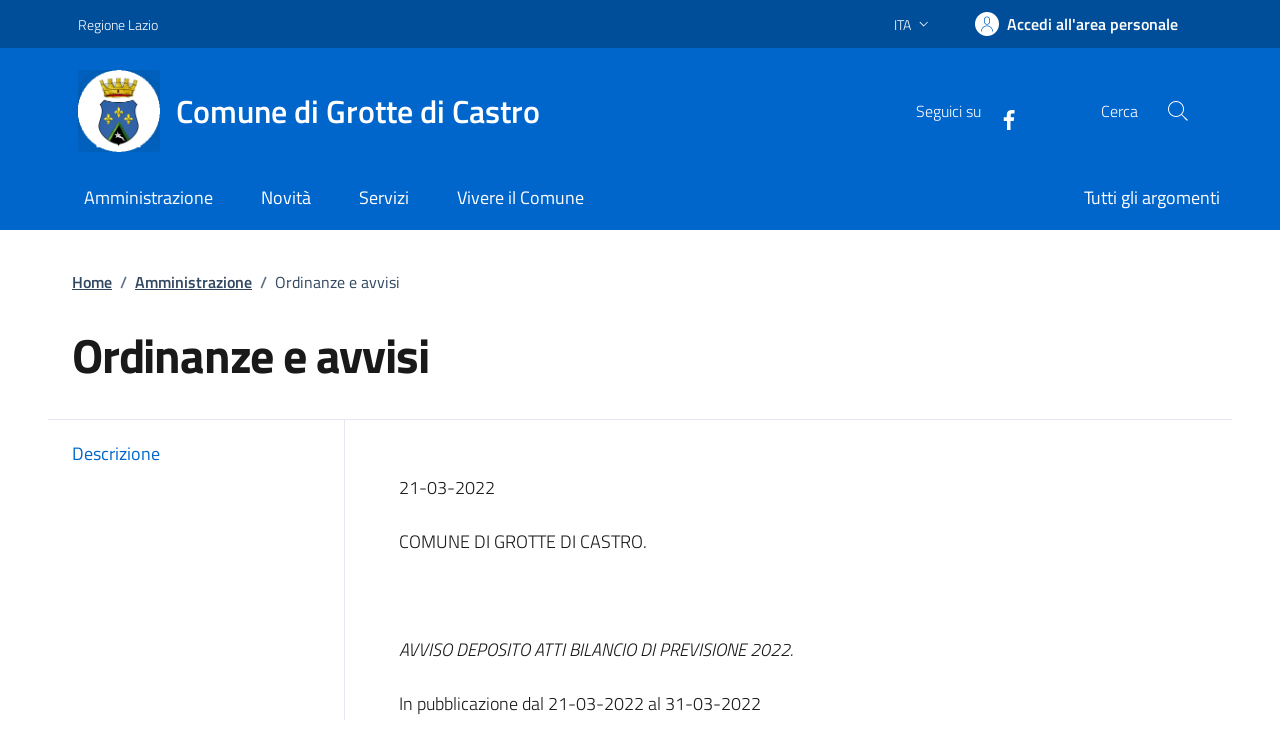

--- FILE ---
content_type: text/html; charset=UTF-8
request_url: https://www.comune.grottedicastro.vt.it/index.php?T1=173&T2=7589
body_size: 7542
content:
<meta name="Comune di Grotte di Castro">

<!doctype html>
<html lang="it">

<head>
    <meta charset="UTF-8" />
  <meta http-equiv="content-type" content="text/html" charset="UTF-8" />
  <meta http-equiv="X-UA-Compatible" content="IE=edge" />
  <meta name="viewport" content="width=device-width, initial-scale=1.0" />
  <link href="./assets/styles/style.css" rel="stylesheet" />
  <link href="./assets/styles/custom.css" rel="stylesheet" />
  <link rel="preconnect" href="https://fonts.googleapis.com" />
  <link rel="preconnect" href="https://fonts.gstatic.com" crossorigin />
  <link
    href="https://fonts.googleapis.com/css2?family=Titillium+Web:ital,wght@0,200;0,300;0,400;0,600;0,700;0,900;1,200;1,300;1,400;1,600;1,700&display=swap"
    rel="stylesheet"
  />
  <link
    href="https://fonts.googleapis.com/css2?family=Roboto+Mono:ital,wght@0,100;0,200;0,300;0,400;0,500;0,600;0,700;1,100;1,200;1,300;1,400;1,500;1,600;1,700&display=swap"
    rel="stylesheet"
  />
  <link
    href="https://fonts.googleapis.com/css2?family=Lora:ital,wght@0,400;0,500;0,600;0,700;1,400;1,500;1,600;1,700&display=swap"
    rel="stylesheet"
  />
  <script src="https://unpkg.com/vue@3/dist/vue.global.js"></script>
  <base href="https://www.comune.grottedicastro.vt.it">
  <title>Comune di Grotte di Castro</title>
  <script data-element="metatag" type="application/ld+json">
    {
      "name": "Iscrizione alla Scuola dell’infanzia",
      "serviceType": "P1Y",
      "serviceOperator": {
        "name": "Lorem"
      },
      "areaServed": {
        "name": "Lorem ipsum"
      },
      "audience": {
        "name": "Lorem ipsum",
        "audienceType": "Lorem ipsum"
      },
      "availableChannel": {
        "serviceUrl": "Lorem ipsum",
        "serviceLocation": {
          "name": "Lorem ipsum",
          "address": {
            "streetAddress": "Lorem ipsum",
            "postalCode": "Lorem ipsum",
            "addressLocality": "Lorem ipsum"
          }
        }
      }
    }
  </script>
</head>

<body>
  <!-- aggiunte righe per superare test (non va bene cosi)-->
 <ul class="navbar-nav" data-element="Amministrazione"></ul>
<ul class="navbar-nav" data-element="Novità"></ul>
<ul class="navbar-nav" data-element="Servizi"></ul>
<ul class="navbar-nav" data-element="Vivere il Comune"></ul>
<!-- fine righe aggiunte -->
    <header class="it-header-wrapper" data-bs-target="#header-nav-wrapper" style="">
    <div class="it-header-slim-wrapper">
      <div class="container">
        <div class="row">
          <div class="col-12">
            <div class="it-header-slim-wrapper-content">
              <a class="d-lg-block navbar-brand" target="_blank" href="https://www.regione.lazio.it/" aria-label="Vai al portale Regione Lazio - link esterno - apertura nuova scheda" title="Vai al portale Regione Lazio">Regione Lazio</a>
              <div class="it-header-slim-right-zone" role="navigation">
                <div class="nav-item dropdown">
                  <button type="button" class="nav-link dropdown-toggle" data-bs-toggle="dropdown" aria-expanded="false" aria-controls="languages" aria-haspopup="true">
                    <span class="visually-hidden">Lingua attiva:</span>
                    <span>ITA</span>
                    <svg class="icon">
                      <use href="./assets/images/sprites.svg#it-expand"></use>
                    </svg>
                  </button>
                  <div class="dropdown-menu">
                    <div class="row">
                      <div class="col-12">
                        <div class="link-list-wrapper">
                          <ul class="link-list">
                            <li><a class="dropdown-item list-item" href="https://www.comune.grottedicastro.vt.it"><span>ITA <span class="visually-hidden">selezionata</span></span></a></li>
                            <li><a class="dropdown-item list-item" href="https://www.comune.grottedicastro.vt.it"><span>ENG</span></a></li>
                          </ul>
                        </div>
                      </div>
                    </div>
                  </div>
                </div>
                <a class="btn btn-primary btn-icon btn-full" href="https://www.comune.grottedicastro.viterbo.it/index.php/it/private" data-element="personal-area-login">
                  <span class="rounded-icon" aria-hidden="true">
                    <svg class="icon icon-primary">
                      <use xlink:href="./assets/images/sprites.svg#it-user"></use>
                    </svg>
                  </span>
                  <span class="d-none d-lg-block">Accedi all'area personale</span>
                </a>
              </div>
            </div>
          </div>
        </div>
      </div>
    </div>

    <div class="it-nav-wrapper">
      <div class="it-header-center-wrapper">
        <div class="container">
          <div class="row">
            <div class="col-12">
              <div class="it-header-center-content-wrapper">
                <div class="it-brand-wrapper">
                  <a href="https://www.comune.grottedicastro.vt.it">
                    <!-- <svg class="icon" aria-hidden="true">
                      <use href="./assets/images/sprites.svg#it-pa"></use>
                    </svg> -->
                    <img class="icon" src="https://www.comune.grottedicastro.vt.it/img/STEMMA3.png" width=150 alt="Logo" style="object-fit: contain;">
                    <div class="it-brand-text">
                      <div class="it-brand-title">Comune di Grotte di Castro</div>
                    </div>
                  </a>
                </div>
                <div class="it-right-zone">
                  <div class="it-socials d-none d-lg-flex">
                    <span>Seguici su</span>
                    <ul>
                                              <li>
                          <a href="https://www.facebook.com/GrotteDiCastro2023/" target="_blank">
                            <svg class="icon icon-sm icon-white align-top">
                              <use xlink:href="./assets/images/sprites.svg#it-facebook"></use>
                            </svg>
                            <span class="visually-hidden">Facebook</span></a>
                        </li>
                                          </ul>
                  </div>
                  <div class="it-search-wrapper">
                    <span class="d-none d-md-block">Cerca</span>
                    <button class="search-link rounded-icon" type="button" data-bs-toggle="modal" data-bs-target="#search-modal" aria-label="Cerca nel sito">
                      <svg class="icon">
                        <use href="./assets/images/sprites.svg#it-search"></use>
                      </svg>
                    </button>
                  </div>
                </div>
              </div>
            </div>
          </div>
        </div>
      </div>
      <div class="it-header-navbar-wrapper" id="header-nav-wrapper">
        <div class="container">
          <div class="row">
            <div class="col-12">
              <!--start nav-->
              <div class="navbar navbar-expand-lg has-megamenu">
                <button class="custom-navbar-toggler" type="button" aria-controls="nav4" aria-expanded="false" aria-label="Mostra/Nascondi la navigazione" data-bs-target="#nav4" data-bs-toggle="navbarcollapsible">
                  <svg class="icon">
                    <use href="./assets/images/sprites.svg#it-burger"></use>
                  </svg>
                </button>
                <div class="navbar-collapsable" id="nav4">
                  <div class="overlay" style="display: none;"></div>
                  <div class="close-div">
                    <button class="btn close-menu" type="button">
                      <span class="visually-hidden">Nascondi la navigazione</span>
                      <svg class="icon">
                        <use href="./assets/images/sprites.svg#it-close-big"></use>
                      </svg>
                    </button>
                  </div>
                  <div class="menu-wrapper">
                    <a href="https://www.comune.grottedicastro.vt.it" class="logo-hamburger">
                      <svg class="icon" aria-hidden="true">
                        <use href="./assets/images/sprites.svg#it-pa"></use>
                      </svg>
                      <div class="it-brand-text">
                        <div class="it-brand-title">Comune di Grotte di Castro</div>
                      </div>
                    </a>
                    <nav aria-label="Principale">
                      <ul class="navbar-nav" data-element="main-navigation">
                                                  <li class="nav-item">
                            <a
                              class="
                                nav-link
                                                              "
                              href="https://www.comune.grottedicastro.viterbo.it/index.php/it/menu/170959"
                              data-element="management"
                            >
                              <span>Amministrazione</span>
                            </a>
                          </li>
                                                  <li class="nav-item">
                            <a
                              class="
                                nav-link
                                                              "
                              href="https://www.comune.grottedicastro.viterbo.it/it/menu/news"
                              data-element="news"
                            >
                              <span>Novità</span>
                            </a>
                          </li>
                                                  <li class="nav-item">
                            <a
                              class="
                                nav-link
                                                              "
                              href="https://www.comune.grottedicastro.viterbo.it/index.php/it/menu/170978"
                              data-element="all-services"
                            >
                              <span>Servizi</span>
                            </a>
                          </li>
                                                  <li class="nav-item">
                            <a
                              class="
                                nav-link
                                                              "
                              href="https://www.comune.grottedicastro.viterbo.it/index.php/it/menu/170994"
                              data-element="live"
                            >
                              <span>Vivere il Comune</span>
                            </a>
                          </li>
                                              </ul>
                    </nav>
                                          <nav aria-label="Secondaria">
                        <ul class="navbar-nav navbar-secondary">
                                                      <li class="nav-item">
                              <a class="nav-link" href="https://www.comune.grottedicastro.viterbo.it/index.php/it/topics" data-element="all-topics">
                                <span>Tutti gli argomenti</span>
                              </a>
                            </li>
                                                  </ul>
                      </nav>
                                        <div class="it-socials">
                      <span>Seguici su</span>
                      <ul>
                                                  <li>
                            <a href="https://www.facebook.com/GrotteDiCastro2023/" target="_blank">
                              <svg class="icon icon-sm icon-white align-top">
                                <use xlink:href="./assets/images/sprites.svg#it-facebook"></use>
                              </svg>
                              <span class="visually-hidden">Facebook</span></a>
                          </li>
                                              </ul>
                    </div>
                  </div>
                </div>
              </div>
            </div>
          </div>
        </div>
      </div>
    </div>
  </header>
  <div class="skiplink">
    <a class="visually-hidden-focusable" href="#main-container">Vai ai contenuti</a>
    <a class="visually-hidden-focusable" href="#footer">Vai al
      footer</a>

  </div><!-- /skiplink -->
  <main>
    <div class="container" id="main-container">
      <div class="row">
        <div class="col px-lg-4">
          <div class="cmp-breadcrumbs" role="navigation">
            <nav class="breadcrumb-container" aria-label="breadcrumb">
              <ol class="breadcrumb p-0" data-element="breadcrumb">
                <li class="breadcrumb-item"><a href="https://www.comune.grottedicastro.vt.it">Home</a><span class="separator">/</span></li>
                                                                      <li class="breadcrumb-item"><a href="index.php?T4=1">Amministrazione</a><span class="separator">/</span></li>
                                                                                          <li class="breadcrumb-item active" aria-current="page">Ordinanze e avvisi</li>
                                                                  </ol>
            </nav>
          </div>
        </div>
      </div>
      <div class="row">
        <div class="col-lg-8 px-lg-4 py-lg-2">
          <h1 data-element="page-name" data-audio>
            Ordinanze e avvisi          </h1>
          <h2 class="visually-hidden">Dettagli della notizia</h2>
                  </div>
      </div>
    </div>
    
    <div class="container">
      <div class="row border-top border-light row-column-border row-column-menu-left">
        <aside class="col-lg-3">
          <div class="cmp-navscroll sticky-top" aria-labelledby="accordion-title-one">
            <nav class="navbar it-navscroll-wrapper navbar-expand-lg" aria-label="INDICE DELLA PAGINA" data-bs-navscroll>
              <div class="navbar-custom" id="navbarNavProgress">
                <div class="menu-wrapper">
                  <div class="link-list-wrapper">
                    <div class="accordion">
                      <div class="accordion-item">
                        <!-- <span class="accordion-header" id="accordion-title-one">
                          <button class="accordion-button pb-10 px-3" type="button" data-bs-toggle="collapse" data-bs-target="#collapse-one" aria-expanded="true" aria-controls="collapse-one">
                            INDICE DELLA PAGINA
                            <svg class="icon icon-xs right">
                              <use href="./assets/images/sprites.svg#it-expand"></use>
                            </svg>
                          </button>
                        </span>
                        <div class="progress">
                          <div class="progress-bar it-navscroll-progressbar" role="progressbar" aria-valuenow="0" aria-valuemin="0" aria-valuemax="100"></div>
                        </div> -->
                        <div id="collapse-one" class="accordion-collapse collapse show" role="region" aria-labelledby="accordion-title-one">
                          <div class="accordion-body">
                            <ul class="link-list" data-element="page-index">
                                                              <li class="nav-item">
                                  <a class="nav-link" href="#descrizione">
                                    <span class="title-medium">Descrizione</span>
                                  </a>
                                </li>
                                                          </ul>
                          </div>
                        </div>
                      </div>
                    </div>
                  </div>
                </div>
              </div>
            </nav>
          </div>
        </aside>
        <section class="col-lg-9 it-page-sections-container border-light">
          <article id="descrizione" class="it-page-section anchor-offset" data-audio>
                                        <p>21-03-2022 <br><br>COMUNE DI GROTTE DI CASTRO.<br><br><br><br><i>AVVISO DEPOSITO ATTI BILANCIO DI PREVISIONE 2022.</i><br><br>In pubblicazione dal 21-03-2022 al 31-03-2022<br></p><b>Allegati:</b><br><a href='./allegati/20220000292001.pdf' target='_blank'><span style='color:#AC7D39;'>AVVISO</span></a><br>                       </article>
          <article id="ultimo-aggiornamento" class="anchor-offset mt-5">
            <h4 class="h6">Ultimo aggiornamento: <span class="h6 fw-normal">18 / 06 / 2024</span></h4>
          </article>
        </section>
      </div>
      <div class="row mt-5 mb-4">
        <div class="col-6">
          <small>Data:</small>
          <p class="fw-semibold font-monospace">18 / 06 / 2024</p>
        </div>
      </div>
    </div>

      <div id="vueFeedback" class="bg-primary" v-cloak>
    <div class="container">
      <div class="row d-flex justify-content-center bg-primary">
        <div class="col-12 col-lg-6">
          <div class="cmp-rating pt-lg-80 pb-lg-80" id="">
            <div class="card shadow card-wrapper" data-element="feedback">
              <div class="cmp-rating__card-first">
                <div class="card-header border-0">
                  <h2 class="title-medium-2-semi-bold mb-0" data-element="feedback-title">Quanto sono chiare le informazioni su questa pagina?</h2>
                </div>
                <div class="card-body">
                  <fieldset class="rating">
                    <legend class="visually-hidden">Valuta da 1 a 5 stelle la pagina</legend>
                    <input type="radio" id="star5a" name="ratingA" value="5" v-model="rating">
                    <label class="full rating-star active" for="star5a" data-element="feedback-rate-5">
                      <svg class="icon icon-sm" role="img" aria-labelledby="first-star" viewBox="0 0 24 24" id="it-star-full" xmlns="http://www.w3.org/2000/svg">
                        <path d="M12 1.7L9.5 9.2H1.6L8 13.9l-2.4 7.6 6.4-4.7 6.4 4.7-2.4-7.6 6.4-4.7h-7.9L12 1.7z" />
                        <path fill="none" d="M0 0h24v24H0z" />
                      </svg>
                      <span class="visually-hidden" id="first-star">Valuta 5 stelle su 5</span>
                    </label>
                    <input type="radio" id="star4a" name="ratingA" value="4" v-model="rating">
                    <label class="full rating-star active" for="star4a" data-element="feedback-rate-4">
                      <svg class="icon icon-sm" role="img" aria-labelledby="second-star" viewBox="0 0 24 24" id="it-star-full" xmlns="http://www.w3.org/2000/svg">
                        <path d="M12 1.7L9.5 9.2H1.6L8 13.9l-2.4 7.6 6.4-4.7 6.4 4.7-2.4-7.6 6.4-4.7h-7.9L12 1.7z" />
                        <path fill="none" d="M0 0h24v24H0z" />
                      </svg>
                      <span class="visually-hidden" id="second-star">Valuta 4 stelle su 5</span>
                    </label>
                    <input type="radio" id="star3a" name="ratingA" value="3" v-model="rating">
                    <label class="full rating-star active" for="star3a" data-element="feedback-rate-3">
                      <svg class="icon icon-sm" role="img" aria-labelledby="third-star" viewBox="0 0 24 24" id="it-star-full" xmlns="http://www.w3.org/2000/svg">
                        <path d="M12 1.7L9.5 9.2H1.6L8 13.9l-2.4 7.6 6.4-4.7 6.4 4.7-2.4-7.6 6.4-4.7h-7.9L12 1.7z" />
                        <path fill="none" d="M0 0h24v24H0z" />
                      </svg>
                      <span class="visually-hidden" id="third-star">Valuta 3 stelle su 5</span>
                    </label>
                    <input type="radio" id="star2a" name="ratingA" value="2" v-model="rating">
                    <label class="full rating-star active" for="star2a" data-element="feedback-rate-2">
                      <svg class="icon icon-sm" role="img" aria-labelledby="fourth-star" viewBox="0 0 24 24" id="it-star-full" xmlns="http://www.w3.org/2000/svg">
                        <path d="M12 1.7L9.5 9.2H1.6L8 13.9l-2.4 7.6 6.4-4.7 6.4 4.7-2.4-7.6 6.4-4.7h-7.9L12 1.7z" />
                        <path fill="none" d="M0 0h24v24H0z" />
                      </svg>
                      <span class="visually-hidden" id="fourth-star">Valuta 2 stelle su 5</span>
                    </label>
                    <input type="radio" id="star1a" name="ratingA" value="1" v-model="rating">
                    <label class="full rating-star active" for="star1a" data-element="feedback-rate-1">
                      <svg class="icon icon-sm" role="img" aria-labelledby="fifth-star" viewBox="0 0 24 24" id="it-star-full" xmlns="http://www.w3.org/2000/svg">
                        <path d="M12 1.7L9.5 9.2H1.6L8 13.9l-2.4 7.6 6.4-4.7 6.4 4.7-2.4-7.6 6.4-4.7h-7.9L12 1.7z" />
                        <path fill="none" d="M0 0h24v24H0z" />
                      </svg>
                      <span class="visually-hidden" id="fifth-star">Valuta 1 stelle su 5</span>
                    </label>
                  </fieldset>
                </div>
              </div>
              <div class="cmp-rating__card-second d-none" data-step="3">
                <div class="card-header border-0 mb-0">
                  <h2 class="title-medium-2-bold mb-0" id="rating-feedback">Grazie, il tuo parere ci aiuterà a migliorare il
                    servizio!</h2>
                </div>
              </div>
              <div class="form-rating d-none">
                <div class="d-none" data-step="1">
                  <div class="cmp-steps-rating">
                    <fieldset class="fieldset-rating-one d-none" data-element="feedback-rating-positive">
                      <div class="iscrizioni-header w-100">
                        <h3 class="step-title d-flex align-items-center justify-content-between drop-shadow">
                          <legend class="d-block d-lg-inline" data-element="feedback-rating-question">
                            Quali sono stati gli aspetti che hai preferito?
                          </legend>
                          <span class="step">1/2</span>
                        </h3>
                      </div>
                      <div class="cmp-steps-rating__body">
                        <div class="cmp-radio-list">
                          <div class="card card-teaser shadow-rating">
                            <div class="card-body">
                              <div class="form-check m-0">
                                <div class="radio-body border-bottom border-light cmp-radio-list__item">
                                  <input name="rating1" type="radio" id="radio-1" value="Le indicazioni erano chiare" v-model="feedback">
                                  <label for="radio-1" class="active" data-element="feedback-rating-answer">Le indicazioni erano chiare</label>
                                </div>
                                <div class="radio-body border-bottom border-light cmp-radio-list__item">
                                  <input name="rating1" type="radio" id="radio-2" value="Le indicazioni erano complete" v-model="feedback">
                                  <label for="radio-2" class="active" data-element="feedback-rating-answer">Le indicazioni erano complete</label>
                                </div>
                                <div class="radio-body border-bottom border-light cmp-radio-list__item">
                                  <input name="rating1" type="radio" id="radio-3" value="Capivo sempre che stavo procedendo correttamente" v-model="feedback">
                                  <label for="radio-3" class="active" data-element="feedback-rating-answer">Capivo sempre che stavo procedendo correttamente</label>
                                </div>
                                <div class="radio-body border-bottom border-light cmp-radio-list__item">
                                  <input name="rating1" type="radio" id="radio-4" value="Non ho avuto problemi tecnici" v-model="feedback">
                                  <label for="radio-4" class="active" data-element="feedback-rating-answer">Non ho avuto problemi tecnici</label>
                                </div>
                                <div class="radio-body border-bottom border-light cmp-radio-list__item">
                                  <input name="rating1" type="radio" id="radio-5" value="Altro" v-model="feedback">
                                  <label for="radio-5" class="active" data-element="feedback-rating-answer">Altro</label>
                                </div>
                              </div>
                            </div>
                          </div>
                        </div>
                      </div>
                    </fieldset>
                    <fieldset class="fieldset-rating-two d-none" data-element="feedback-rating-negative">
                      <div class="iscrizioni-header w-100">
                        <h3 class="step-title d-flex align-items-center justify-content-between drop-shadow">
                          <legend class="d-block d-lg-inline" data-element="feedback-rating-question">
                            Dove hai incontrato le maggiori difficoltà?
                          </legend>
                          <span class="step">1/2</span>
                        </h3>
                      </div>
                      <div class="cmp-steps-rating__body">
                        <div class="cmp-radio-list">
                          <div class="card card-teaser shadow-rating">
                            <div class="card-body">
                              <div class="form-check m-0">
                                <div class="radio-body border-bottom border-light cmp-radio-list__item">
                                  <input name="rating2" type="radio" id="radio-6" value="A volte le indicazioni non erano chiare" v-model="feedback">
                                  <label for="radio-6" class="active" data-element="feedback-rating-answer">A volte le indicazioni non erano chiare</label>
                                </div>
                                <div class="radio-body border-bottom border-light cmp-radio-list__item">
                                  <input name="rating2" type="radio" id="radio-7" value="A volte le indicazioni non erano complete" v-model="feedback">
                                  <label for="radio-7" class="active" data-element="feedback-rating-answer">A volte le indicazioni non erano complete</label>
                                </div>
                                <div class="radio-body border-bottom border-light cmp-radio-list__item">
                                  <input name="rating2" type="radio" id="radio-8" value="A volte non capivo se stavo procedendo correttamente" v-model="feedback">
                                  <label for="radio-8" class="active" data-element="feedback-rating-answer">A volte non capivo se stavo procedendo correttamente</label>
                                </div>
                                <div class="radio-body border-bottom border-light cmp-radio-list__item">
                                  <input name="rating2" type="radio" id="radio-9" value="Ho avuto problemi tecnici" v-model="feedback">
                                  <label for="radio-9" class="active" data-element="feedback-rating-answer">Ho avuto problemi tecnici</label>
                                </div>
                                <div class="radio-body border-bottom border-light cmp-radio-list__item">
                                  <input name="rating2" type="radio" id="radio-10" value="Altro" v-model="feedback">
                                  <label for="radio-10" class="active" data-element="feedback-rating-answer">Altro</label>
                                </div>
                              </div>
                            </div>
                          </div>
                        </div>
                      </div>
                    </fieldset>
                  </div>
                </div>
                <div class="d-none" data-step="2">
                  <div class="cmp-steps-rating">
                    <fieldset>
                      <div class="iscrizioni-header w-100">
                        <h3 class="step-title d-flex align-items-center justify-content-between drop-shadow mb-3">
                          <legend class="d-block d-lg-inline">
                            Vuoi aggiungere altri dettagli?
                          </legend>
                          <span class="step">2/2</span>
                        </h3>
                      </div>
                      <div class="cmp-steps-rating__body">
                        <div class="form-group">
                          <label for="formGroupExampleInputWithHelp" class="">Dettaglio</label>
                          <input type="text" class="form-control" id="formGroupExampleInputWithHelp" aria-describedby="formGroupExampleInputWithHelpDescription" maxlength="200" data-element="feedback-input-text" v-model="details">
                          <small id="formGroupExampleInputWithHelpDescription" class="form-text">
                            Inserire massimo 200 caratteri</small>
                        </div>
                      </div>
                    </fieldset>
                  </div>
                </div>
                <div class="d-flex flex-nowrap pt-4 w-100 justify-content-center button-shadow">
                  <button class="btn btn-outline-primary fw-bold me-4 btn-back" type="button">Indietro</button>
                  <button class="btn btn-primary fw-bold btn-next" type="submit" form="rating" @click="submit">Avanti</button>
                </div>
              </div>
            </div>
          </div>
        </div>
      </div>
    </div>
  </div>

  <script>
    Vue.createApp({
      data() {
        return {
          step: 0,
          rating: "",
          feedback: "",
          details: ""
        }
      },
      methods: {
        submit() {
          this.step++

          if (this.step === 2) {
            const subject = "Feedback sul sito web";
            const body = `Valutazione: ${this.rating} stelle\nFeedback: ${this.feedback}\nDettagli: ${this.details}`;
            const recipient = "segreteria@comune.grottedicastro.vt.it";

            window.open(`mailto:${recipient}?subject=${encodeURIComponent(subject)}&body=${encodeURIComponent(body)}`, "_blank");
          }
       
      },
    }).mount("#vueFeedback")
  </script>

    <div class="bg-grey-card shadow-contacts">
      <div class="container">
        <div class="row d-flex justify-content-center p-contacts">
          <div class="col-12 col-lg-6">
              <div class="cmp-contacts">
    <div class="card w-100">
      <div class="card-body">
        <h2 class="title-medium-2-semi-bold">Contatta il comune</h2>
        <ul class="contact-list p-0">
          <li>
            <a class="list-item" href="#" data-element="contacts">
              <svg class="icon icon-primary icon-sm" aria-hidden="true">
                <use href="./assets/images/sprites.svg#it-hearing"></use>
              </svg><span>Chiama il centralino 0763-798002</span>
            </a>
          </li>
          <li>
            <a
              class="list-item"
              href="https://www.comune.grottedicastro.viterbo.it/index.php/it/book"
              data-element="appointment-booking"
            >
              <svg class="icon icon-primary icon-sm" aria-hidden="true">
                <use href="./assets/images/sprites.svg#it-calendar"></use>
              </svg><span>Prenota appuntamento</span>
            </a>
          </li>
        </ul>
        <h2 class="title-medium-2-semi-bold mt-4">Problemi in città</h2>
        <ul class="contact-list p-0">
          <li>
            <a class="list-item" href="https://www.comune.grottedicastro.viterbo.it/it/new-issue">
              <svg class="icon icon-primary icon-sm" aria-hidden="true">
                <use
                  href="./assets/images/sprites.svg#it-map-marker-circle"
                ></use>
              </svg><span>Segnala disservizio</span>
            </a>
          </li>
        </ul>
      </div>
    </div>
  </div>
          </div>
        </div>
      </div>
    </div>
  </main>

    <div
    class="modal fade search-modal"
    id="search-modal"
    tabindex="-1"
    role="dialog"
    aria-hidden="true"
  >
    <div class="modal-dialog modal-lg" role="document">
      <div class="modal-content perfect-scrollbar">
        <div class="modal-body">
          <form action="https://www.comune.grottedicastro.vt.it/index.php">
            <input type="hidden" name="T13" value="1" />

            <div class="container">
              <div class="row variable-gutters">
                <div class="col">
                  <div class="modal-title">
                    <button
                      class="search-link d-md-none"
                      type="button"
                      data-bs-toggle="modal"
                      data-bs-target="#search-modal"
                      aria-label="Chiudi e torna alla pagina precedente"
                    >
                      <svg class="icon icon-md">
                        <use
                          href="./assets/images/sprites.svg#it-arrow-left"
                        ></use>
                      </svg>
                    </button>
                    <h2>Cerca</h2>
                    <button
                      class="search-link d-none d-md-block"
                      type="button"
                      data-bs-toggle="modal"
                      data-bs-target="#search-modal"
                      aria-label="Chiudi e torna alla pagina precedente"
                    >
                      <svg class="icon icon-md">
                        <use
                          href="./assets/images/sprites.svg#it-close-big"
                        ></use>
                      </svg>
                    </button>
                  </div>
                  <div class="form-group autocomplete-wrapper">
                    <label for="q" class="visually-hidden">
                      Cerca nel sito
                    </label>
                    <input
                      type="search"
                      class="autocomplete ps-5"
                      placeholder="Cerca nel sito"
                      id="q"
                      name="q"
                      data-bs-autocomplete="[]"
                    />
                    <span class="autocomplete-icon" aria-hidden="true">
                      <svg class="icon">
                        <use href="./assets/images/sprites.svg#it-search"></use>
                      </svg>
                    </span>
                    <button type="submit" class="btn btn-primary">
                      <span class="">Cerca</span>
                    </button>
                  </div>
                </div>
              </div>
              <div class="row variable-gutters">
                <div class="col-lg-5">
                  <div class="searches-list-wrapper">
                    <div class="other-link-title">FORSE STAVI CERCANDO</div>
                    <ul class="searches-list" role="list">
                      <li role="listitem">
                        <a href="https://www.comune.grottedicastro.vt.it/index.php?T1=51">Rilascio Carta Identità Elettronica (CIE)</a>
                      </li>
                      <li role="listitem">
                        <a href="https://www.comune.grottedicastro.vt.it/index.php?T1=53">Cambio di residenza</a>
                      </li>
                      <li role="listitem">
                        <a
                          href="https://www.comune.grottedicastro.vt.it/index.php?T14=11"
                          data-element="appointment-booking"
                        >
                          Prenotazione appuntamenti
                        </a>
                      </li>
                    </ul>
                    <!-- /searches-list -->
                  </div>
                  <!-- /searches-list-wrapper -->
                </div>
              </div>
            </div>
          </form>
        </div>
      </div>
    </div>
  </div>
    <footer class="it-footer" id="footer">
    <div class="it-footer-main">
      <div class="container">
        <div class="row">
          <div class="col-12 footer-items-wrapper logo-wrapper">
            <img class="ue-logo" src="https://www.comune.grottedicastro.vt.it/assets/images/logo-eu-inverted.svg" alt="logo Unione Europea">
            <div class="it-brand-wrapper">
              <a href="#">
                <!-- <svg class="icon" aria-hidden="true">
                  <use xlink:href="./assets/images/sprites.svg#it-pa"></use>
                </svg> -->
                <img class="icon" src="https://www.comune.grottedicastro.vt.it/img/STEMMA1.png" alt="Logo" style="object-fit: contain;">
                <div class="it-brand-text">
                  <h2 class="no_toc">Comune di Grotte di Castro</h2>
                </div>
              </a>
            </div>
          </div>
        </div>
        <div class="row">
          <div class="col-md-4 footer-items-wrapper">
            <h3 class="footer-heading-title">Amministrazione</h3>
            <ul class="footer-list">
                              <li>
                  <a href="https://www.comune.grottedicastro.viterbo.it/it/organizational_unit/903" data-element="administration">Organi di governo</a>
                </li>
                              <li>
                  <a href="https://www.comune.grottedicastro.viterbo.it/it/page/aree-amministrative-71" data-element="administration">Aree Amministrative</a>
                </li>
                              <li>
                  <a href="https://www.comune.grottedicastro.viterbo.it/it/page/uffici-34" data-element="municipalOfficesl">Uffici</a>
                </li>
                              <li>
                  <a href="https://www.comune.grottedicastro.viterbo.it/it/page/enti-e-fondazioni-71" data-element="administration">Enti e Fondazioni</a>
                </li>
                              <li>
                  <a href="https://www.comune.grottedicastro.viterbo.it/it/page/politici-71" data-element="administration">Politici</a>
                </li>
                              <li>
                  <a href="https://www.comune.grottedicastro.viterbo.it/it/page/personale-amministrativo-71" data-element="municipalOfficesl">Personale Amministrativo</a>
                </li>
                              <li>
                  <a href="https://www.comune.grottedicastro.viterbo.it/it/menu/170966" data-element="administration">Documenti e dati</a>
                </li>
                          </ul>
          </div>
          <div class="col-md-4 footer-items-wrapper">
            <h3 class="footer-heading-title">Categorie di servizio</h3>
            <ul class="footer-list">
                              <li>
                  <a href="https://www.comune.grottedicastro.viterbo.it/it/page/anagrafe-e-stato-civile-72?fromService=1">Anagrafe e stato civile</a>
                </li>
                              <li>
                  <a href="https://www.comune.grottedicastro.viterbo.it/it/page/cultura-e-tempo-libero-69?fromService=1">Cultura e tempo libero</a>
                </li>
                              <li>
                  <a href="https://www.comune.grottedicastro.viterbo.it/it/page/vita-lavorativa-65?fromService=1">Vita lavorativa</a>
                </li>
                              <li>
                  <a href="https://www.comune.grottedicastro.viterbo.it/it/page/imprese-e-commercio-66?fromService=1">Imprese e commercio</a>
                </li>
                              <li>
                  <a href="https://www.comune.grottedicastro.viterbo.it/it/page/appalti-pubblici-66?fromService=1">Appalti pubblici</a>
                </li>
                              <li>
                  <a href="https://www.comune.grottedicastro.viterbo.it/it/page/catasto-e-urbanistica-67?fromService=1">Catasto e urbanistica</a>
                </li>
                              <li>
                  <a href="https://www.comune.grottedicastro.viterbo.it/it/page/turismo-85?fromService=1">Turismo</a>
                </li>
                              <li>
                  <a href="https://www.comune.grottedicastro.viterbo.it/it/page/mobilita-e-trasporti-68?fromService=1">Mobilità e trasporti</a>
                </li>
                          </ul>
          </div>
          <div class="col-md-4 footer-items-wrapper">
            <h3 class="footer-heading-title">Contatti</h3>
            <ul class="footer-list">
     <li>
                Telefono: 0763-798002
              </li>
    

              <li>
                <a href="mailto:segreteria@comune.grottedicastro.vt.it>" data-element="mail">Mail: segreteria@comune.grottedicastro.vt.it</a>
              </li>
              <li>
                <a href="mailto:comunegrottedicastro@legalmail.it" data-element="mail">PEC: comunegrottedicastro@legalmail.it</a>
              </li>
                            <li>
                <a href="https://www.comune.grottedicastro.vt.ithttps://www.comune.grottedicastro.viterbo.it/it/faq" data-element="faq">FAQ</a>
              </li>
              <li>
                <a
                  href="https://www.comune.grottedicastro.viterbo.it/it/new-issue"
                  data-element="report-inefficiency"
                  target="_blank"
                >
                  Segnalazione disservizio
                </a>
              </li>
            </ul>
          </div>
          <div class="col-md-6 mt-md-4 footer-items-wrapper">
            <h3 class="footer-heading-title">Il Comune</h3>
            <div class="row">
              <div class="col-md-6">
                <ul class="footer-list">
                                      <li>
                                              <span class="footer-info"> Comune di Grotte di Castro<br/>
            Piazza G.Marconi 6<br />
            01025 Grotte di Castro (VT)</span><br />
                                          </li>
                                      <li>
                                              <span class="footer-info"> IBAN<br> IT94V0760103200001064237280</span><br />
                                          </li>
                                      <li>
                                              <span class="footer-info"> Codice Univoco Fatturazione Elettronica<br>
UFTDA8</span><br />
                                          </li>
                                  </ul>
              </div>
              <div class="col-md-6">
                <ul class="footer-list">
                                      <li>
                      <span class="footer-info">Codice Fiscale: 80012170561</span><br />
                    </li>
                                      <li>
                      <span class="footer-info">Partita Iva: 00095730560</span><br />
                    </li>
                                      <li>
                      <span class="footer-info">Abitanti: 2626 - Grottanii</span><br />
                    </li>
                                      <li>
                      <span class="footer-info">Estensione: Kmq 39,29</span><br />
                    </li>
                                      <li>
                      <span class="footer-info">Altezza: 467 mt slm</span><br />
                    </li>
                                      <li>
                      <span class="footer-info">Mercato Settimanale: Mercoledì</span><br />
                    </li>
                                      <li>
                      <span class="footer-info">Fiere Annuali 8 maggio,<br> 1^ domenica dopo l'8 settembre</span><br />
                    </li>
                                  </ul>
              </div>
            </div>
          </div>
        </div>
        <div class="row">
          <div class="col-12 footer-items-wrapper">
            <div class="footer-bottom">
            <a href="https://www.comune.grottedicastro.viterbo.it/it/accessibility" data-element="accessibility-link">Dichiarazione di accessibilità</a> 
              <a href="https://www.comune.grottedicastro.viterbo.it/it/cookie">Cookie</a>
              <a href="https://www.comune.grottedicastro.viterbo.it/it/sitemap">Mappa del sito</a>
            </div>
          </div>
        </div>
      </div>
    </div>
  </footer>

    <script src="./assets/scripts/bootstrap-italia.bundle.min.js"></script>
  <script>
    bootstrap.loadFonts("./assets/fonts")
  </script>
  <script src="./assets/scripts/main.js"></script>
</body>

</html>


--- FILE ---
content_type: text/css
request_url: https://www.comune.grottedicastro.vt.it/assets/styles/custom.css
body_size: 311
content:
[v-cloak] {
  display: none;
}

.reset-image img {
  width: unset !important;
}

.font-p p {
  font-family: "Lora";
}

.card-hidden {
  overflow: hidden !important;
}

.card-image-custom {
  /* width: 180px !important; */
  min-height: 220px !important;
  object-fit: scale-down;
}

@media (min-width: 768px) {
  .card-image-custom {
    width: 125px !important;
    height: 150px !important;
    min-height: unset !important;
  }
}

@media (min-width: 992px) {
  .card-image-custom {
    width: 150px !important;
    height: 200px !important;
    min-height: unset !important;
  }
}

.main-image {
  float: left;
  width: 100px;
  height: 150px;
  margin-right: 10px;
  margin-bottom: 10px;
  object-fit: contain;
}

.text-justify {
  text-align: justify;
}

.it-header-wrapper .search-link {
  background: unset;
}

.hero-text {
  max-width: unset !important;
}

.card a.read-more {
  position: unset;
}

.stemma-img {
  display: block;
  margin-right: 6px;
  margin-top: 18px;
  margin-left: auto;
}

.image-icon {
  width: 100px;
  float: left;
}

.dirty-text a:has( > img) {
  position: relative;
  left: 50%;
  transform: translateX(-50%);
}


--- FILE ---
content_type: text/javascript
request_url: https://www.comune.grottedicastro.vt.it/assets/scripts/main.js
body_size: 19476
content:
!(function (e) {
  var t = {}
  function n(r) {
    if (t[r]) return t[r].exports
    var i = (t[r] = { i: r, l: !1, exports: {} })
    return e[r].call(i.exports, i, i.exports, n), (i.l = !0), i.exports
  }
  ;(n.m = e),
    (n.c = t),
    (n.d = function (e, t, r) {
      n.o(e, t) || Object.defineProperty(e, t, { enumerable: !0, get: r })
    }),
    (n.r = function (e) {
      "undefined" != typeof Symbol &&
        Symbol.toStringTag &&
        Object.defineProperty(e, Symbol.toStringTag, { value: "Module" }),
        Object.defineProperty(e, "__esModule", { value: !0 })
    }),
    (n.t = function (e, t) {
      if ((1 & t && (e = n(e)), 8 & t)) return e
      if (4 & t && "object" == typeof e && e && e.__esModule) return e
      var r = Object.create(null)
      if (
        (n.r(r),
        Object.defineProperty(r, "default", { enumerable: !0, value: e }),
        2 & t && "string" != typeof e)
      )
        for (var i in e)
          n.d(
            r,
            i,
            function (t) {
              return e[t]
            }.bind(null, i)
          )
      return r
    }),
    (n.n = function (e) {
      var t =
        e && e.__esModule
          ? function () {
              return e.default
            }
          : function () {
              return e
            }
      return n.d(t, "a", t), t
    }),
    (n.o = function (e, t) {
      return Object.prototype.hasOwnProperty.call(e, t)
    }),
    (n.p = ""),
    n((n.s = 0))
})([
  function (e, t, n) {
    n(7), (e.exports = n(6))
  },
  function (e, t) {
    var n = document.querySelector(".cmp-rating"),
      r = 0
    function i() {
      var e = n.querySelector(".form-rating")
      e.classList.remove("d-none")
      var t = document.querySelector('[name="ratingA"]:checked')
      ;(parseInt(t.value) > 3
        ? document.querySelector(".fieldset-rating-one")
        : document.querySelector(".fieldset-rating-two")
      ).classList.remove("d-none")
      var i = n.querySelector('[data-step="'.concat(r + 1, '"]'))
      i.classList.remove("d-none"), i.classList.add("active")
      var o = n.querySelectorAll("[data-step]")
      if ((r += 1) == o.length) {
        var a = n.querySelector(".cmp-rating__card-first")
        e.classList.add("d-none"), a.classList.add("d-none")
        var u = new Event("feedback-submit")
        document.dispatchEvent(u)
      }
    }
    function o() {
      var e = document.querySelector(".fieldset-rating-one"),
        t = document.querySelector(".fieldset-rating-two")
      e.classList.add("d-none"), t.classList.add("d-none")
    }
    function a() {
      var e = n.querySelector("[data-step].active")
      e && (e.classList.add("d-none"), e.classList.remove("active"))
    }
    !(function () {
      if (n) {
        var e = n.querySelectorAll(".rating input"),
          t = n.querySelector(".btn-next"),
          u = n.querySelector(".btn-back")
        e.forEach(function (e) {
          e.addEventListener("change", function () {
            a(),
              n.querySelector(".form-rating").classList.add("d-none"),
              o(),
              (r = 0),
              e.checked && i()
          })
        }),
          t &&
            t.addEventListener("click", function () {
              a(), i()
            }),
          u &&
            u.addEventListener("click", function () {
              a(),
                (function () {
                  var e = n.querySelector(".form-rating")
                  if ((e.classList.remove("d-none"), 0 == (r -= 1))) {
                    e.classList.add("d-none"),
                      n
                        .querySelector(".cmp-rating__card-first")
                        .classList.remove("d-none"),
                      o(),
                      (document.querySelector(
                        '[name="ratingA"]:checked'
                      ).checked = !1)
                  } else {
                    var t = n.querySelector('[data-step="'.concat(r + 1, '"]'))
                    t.classList.add("d-none"), t.classList.remove("active")
                    var i = n.querySelector('[data-step="'.concat(r, '"]'))
                    i.classList.remove("d-none"), i.classList.add("active")
                  }
                })()
            })
      }
    })()
  },
  function (e, t) {
    var n = document.querySelector("#toggle-toggle"),
      r = document.querySelector(".infoWrapper")
    n &&
      n.addEventListener("change", function () {
        r.classList.toggle("d-none")
      })
  },
  function (e, t) {
    function n(e) {
      return (
        (function (e) {
          if (Array.isArray(e)) return r(e)
        })(e) ||
        (function (e) {
          if (
            ("undefined" != typeof Symbol && null != e[Symbol.iterator]) ||
            null != e["@@iterator"]
          )
            return Array.from(e)
        })(e) ||
        (function (e, t) {
          if (!e) return
          if ("string" == typeof e) return r(e, t)
          var n = Object.prototype.toString.call(e).slice(8, -1)
          "Object" === n && e.constructor && (n = e.constructor.name)
          if ("Map" === n || "Set" === n) return Array.from(e)
          if (
            "Arguments" === n ||
            /^(?:Ui|I)nt(?:8|16|32)(?:Clamped)?Array$/.test(n)
          )
            return r(e, t)
        })(e) ||
        (function () {
          throw new TypeError(
            "Invalid attempt to spread non-iterable instance.\nIn order to be iterable, non-array objects must have a [Symbol.iterator]() method."
          )
        })()
      )
    }
    function r(e, t) {
      ;(null == t || t > e.length) && (t = e.length)
      for (var n = 0, r = new Array(t); n < t; n++) r[n] = e[n]
      return r
    }
    var i = n(document.querySelectorAll(".radio-card"))
    n(document.querySelectorAll(".radio-input")).forEach(function (e, t) {
      e.addEventListener("change", function () {
        i.forEach(function (e, n) {
          t == n
            ? e.classList.add("has-border-green")
            : e.classList.remove("has-border-green")
        })
      })
    })
  },
  function (e, t) {
    function n(e) {
      return (
        (function (e) {
          if (Array.isArray(e)) return r(e)
        })(e) ||
        (function (e) {
          if (
            ("undefined" != typeof Symbol && null != e[Symbol.iterator]) ||
            null != e["@@iterator"]
          )
            return Array.from(e)
        })(e) ||
        (function (e, t) {
          if (!e) return
          if ("string" == typeof e) return r(e, t)
          var n = Object.prototype.toString.call(e).slice(8, -1)
          "Object" === n && e.constructor && (n = e.constructor.name)
          if ("Map" === n || "Set" === n) return Array.from(e)
          if (
            "Arguments" === n ||
            /^(?:Ui|I)nt(?:8|16|32)(?:Clamped)?Array$/.test(n)
          )
            return r(e, t)
        })(e) ||
        (function () {
          throw new TypeError(
            "Invalid attempt to spread non-iterable instance.\nIn order to be iterable, non-array objects must have a [Symbol.iterator]() method."
          )
        })()
      )
    }
    function r(e, t) {
      ;(null == t || t > e.length) && (t = e.length)
      for (var n = 0, r = new Array(t); n < t; n++) r[n] = e[n]
      return r
    }
    var i = n(document.querySelectorAll(".cmp-info-checkbox"))
    n(document.querySelectorAll(".check-input")).forEach(function (e, t) {
      e.addEventListener("change", function () {
        i.forEach(function (e, n) {
          t == n && e.classList.toggle("has-border-green")
        })
      })
    })
  },
  function (e, t) {
    var n = document.querySelectorAll('input[type="text"]')
    n.length &&
      n.forEach(function (e) {
        e.addEventListener("input", function () {
          if (e.value.length > 0) {
            if (!e.parentElement.querySelector(".clean-input")) {
              e.insertAdjacentHTML(
                "afterend",
                '\n          <button type="button" class="clean-input" aria-label="Elimina testo di ricerca">\n            <svg class="icon">\n              <use xlink:href="./assets/bootstrap-italia/dist/svg/sprites.svg#it-close"></use>\n            </svg>\n          </button>\n          '
              )
              var t = e.parentElement.querySelector(".clean-input"),
                n = e.parentElement.querySelector(".cmp-input__label")
              t.addEventListener("click", function () {
                ;(e.value = ""), t.remove(), n.classList.remove("active")
              })
            }
          } else e.parentElement.querySelector(".clean-input").remove()
        })
      })
  },
  function (e, t, n) {},
  function (e, t, n) {
    "use strict"
    function r(e, t) {
      for (var n = 0; n < t.length; n++) {
        var r = t[n]
        ;(r.enumerable = r.enumerable || !1),
          (r.configurable = !0),
          "value" in r && (r.writable = !0),
          Object.defineProperty(e, r.key, r)
      }
    }
    n.r(t)
    /*!
     * Splide.js
     * Version  : 4.0.17
     * License  : MIT
     * Copyright: 2022 Naotoshi Fujita
     */
    var i = {
      CREATED: 1,
      MOUNTED: 2,
      IDLE: 3,
      MOVING: 4,
      SCROLLING: 5,
      DRAGGING: 6,
      DESTROYED: 7,
    }
    function o(e) {
      e.length = 0
    }
    function a(e, t, n) {
      return Array.prototype.slice.call(e, t, n)
    }
    function u(e) {
      return e.bind.apply(e, [null].concat(a(arguments, 1)))
    }
    var s = setTimeout,
      c = function () {}
    function l(e) {
      return requestAnimationFrame(e)
    }
    function d(e, t) {
      return typeof t === e
    }
    function f(e) {
      return !g(e) && d("object", e)
    }
    var p = Array.isArray,
      v = u(d, "function"),
      m = u(d, "string"),
      h = u(d, "undefined")
    function g(e) {
      return null === e
    }
    function y(e) {
      return e instanceof HTMLElement
    }
    function b(e) {
      return p(e) ? e : [e]
    }
    function S(e, t) {
      b(e).forEach(t)
    }
    function w(e, t) {
      return e.indexOf(t) > -1
    }
    function E(e, t) {
      return e.push.apply(e, b(t)), e
    }
    function _(e, t, n) {
      e &&
        S(t, function (t) {
          t && e.classList[n ? "add" : "remove"](t)
        })
    }
    function L(e, t) {
      _(e, m(t) ? t.split(" ") : t, !0)
    }
    function x(e, t) {
      S(t, e.appendChild.bind(e))
    }
    function A(e, t) {
      S(e, function (e) {
        var n = (t || e).parentNode
        n && n.insertBefore(e, t)
      })
    }
    function k(e, t) {
      return y(e) && (e.msMatchesSelector || e.matches).call(e, t)
    }
    function C(e, t) {
      var n = e ? a(e.children) : []
      return t
        ? n.filter(function (e) {
            return k(e, t)
          })
        : n
    }
    function M(e, t) {
      return t ? C(e, t)[0] : e.firstElementChild
    }
    var P = Object.keys
    function q(e, t, n) {
      if (e) {
        var r = P(e)
        r = n ? r.reverse() : r
        for (var i = 0; i < r.length; i++) {
          var o = r[i]
          if ("__proto__" !== o && !1 === t(e[o], o)) break
        }
      }
      return e
    }
    function T(e) {
      return (
        a(arguments, 1).forEach(function (t) {
          q(t, function (n, r) {
            e[r] = t[r]
          })
        }),
        e
      )
    }
    function z(e) {
      return (
        a(arguments, 1).forEach(function (t) {
          q(t, function (t, n) {
            p(t)
              ? (e[n] = t.slice())
              : f(t)
              ? (e[n] = z({}, f(e[n]) ? e[n] : {}, t))
              : (e[n] = t)
          })
        }),
        e
      )
    }
    function F(e, t) {
      b(t || P(e)).forEach(function (t) {
        delete e[t]
      })
    }
    function I(e, t) {
      S(e, function (e) {
        S(t, function (t) {
          e && e.removeAttribute(t)
        })
      })
    }
    function j(e, t, n) {
      f(t)
        ? q(t, function (t, n) {
            j(e, n, t)
          })
        : S(e, function (e) {
            g(n) || "" === n ? I(e, t) : e.setAttribute(t, String(n))
          })
    }
    function O(e, t, n) {
      var r = document.createElement(e)
      return t && (m(t) ? L(r, t) : j(r, t)), n && x(n, r), r
    }
    function D(e, t, n) {
      if (h(n)) return getComputedStyle(e)[t]
      g(n) || (e.style[t] = "" + n)
    }
    function N(e, t) {
      D(e, "display", t)
    }
    function R(e) {
      ;(e.setActive && e.setActive()) || e.focus({ preventScroll: !0 })
    }
    function H(e, t) {
      return e.getAttribute(t)
    }
    function Q(e, t) {
      return e && e.classList.contains(t)
    }
    function W(e) {
      return e.getBoundingClientRect()
    }
    function U(e) {
      S(e, function (e) {
        e && e.parentNode && e.parentNode.removeChild(e)
      })
    }
    function B(e) {
      return M(new DOMParser().parseFromString(e, "text/html").body)
    }
    function G(e, t) {
      e.preventDefault(),
        t && (e.stopPropagation(), e.stopImmediatePropagation())
    }
    function X(e, t) {
      return e && e.querySelector(t)
    }
    function V(e, t) {
      return t ? a(e.querySelectorAll(t)) : []
    }
    function Y(e, t) {
      _(e, t, !1)
    }
    function K(e) {
      return e.timeStamp
    }
    function $(e) {
      return m(e) ? e : e ? e + "px" : ""
    }
    function J(e, t) {
      if (!e) throw new Error("[splide] " + (t || ""))
    }
    var Z = Math.min,
      ee = Math.max,
      te = Math.floor,
      ne = Math.ceil,
      re = Math.abs
    function ie(e, t, n) {
      return re(e - t) < n
    }
    function oe(e, t, n, r) {
      var i = Z(t, n),
        o = ee(t, n)
      return r ? i < e && e < o : i <= e && e <= o
    }
    function ae(e, t, n) {
      var r = Z(t, n),
        i = ee(t, n)
      return Z(ee(r, e), i)
    }
    function ue(e) {
      return +(e > 0) - +(e < 0)
    }
    function se(e, t) {
      return (
        S(t, function (t) {
          e = e.replace("%s", "" + t)
        }),
        e
      )
    }
    function ce(e) {
      return e < 10 ? "0" + e : "" + e
    }
    var le = {}
    function de(e) {
      return "" + e + ce((le[e] = (le[e] || 0) + 1))
    }
    function fe() {
      var e = []
      function t(e, t, n) {
        S(e, function (e) {
          e &&
            S(t, function (t) {
              t.split(" ").forEach(function (t) {
                var r = t.split(".")
                n(e, r[0], r[1])
              })
            })
        })
      }
      return {
        bind: function (n, r, i, o) {
          t(n, r, function (t, n, r) {
            var a = "addEventListener" in t,
              u = a
                ? t.removeEventListener.bind(t, n, i, o)
                : t.removeListener.bind(t, i)
            a ? t.addEventListener(n, i, o) : t.addListener(i),
              e.push([t, n, r, i, u])
          })
        },
        unbind: function (n, r, i) {
          t(n, r, function (t, n, r) {
            e = e.filter(function (e) {
              return (
                !!(
                  e[0] !== t ||
                  e[1] !== n ||
                  e[2] !== r ||
                  (i && e[3] !== i)
                ) || (e[4](), !1)
              )
            })
          })
        },
        dispatch: function (e, t, n) {
          var r
          return (
            "function" == typeof CustomEvent
              ? (r = new CustomEvent(t, { bubbles: !0, detail: n }))
              : (r = document.createEvent("CustomEvent")).initCustomEvent(
                  t,
                  !0,
                  !1,
                  n
                ),
            e.dispatchEvent(r),
            r
          )
        },
        destroy: function () {
          e.forEach(function (e) {
            e[4]()
          }),
            o(e)
        },
      }
    }
    function pe(e) {
      var t = e ? e.event.bus : document.createDocumentFragment(),
        n = fe()
      return (
        e && e.event.on("destroy", n.destroy),
        T(n, {
          bus: t,
          on: function (e, r) {
            n.bind(t, b(e).join(" "), function (e) {
              r.apply(r, p(e.detail) ? e.detail : [])
            })
          },
          off: u(n.unbind, t),
          emit: function (e) {
            n.dispatch(t, e, a(arguments, 1))
          },
        })
      )
    }
    function ve(e, t, n, r) {
      var i,
        o,
        a = Date.now,
        u = 0,
        s = !0,
        c = 0
      function d() {
        if (!s) {
          if (
            ((u = e ? Z((a() - i) / e, 1) : 1),
            n && n(u),
            u >= 1 && (t(), (i = a()), r && ++c >= r))
          )
            return f()
          l(d)
        }
      }
      function f() {
        s = !0
      }
      function p() {
        o && cancelAnimationFrame(o), (u = 0), (o = 0), (s = !0)
      }
      return {
        start: function (t) {
          !t && p(), (i = a() - (t ? u * e : 0)), (s = !1), l(d)
        },
        rewind: function () {
          ;(i = a()), (u = 0), n && n(u)
        },
        pause: f,
        cancel: p,
        set: function (t) {
          e = t
        },
        isPaused: function () {
          return s
        },
      }
    }
    var me = {
      width: ["height"],
      left: ["top", "right"],
      right: ["bottom", "left"],
      x: ["y"],
      X: ["Y"],
      Y: ["X"],
      ArrowLeft: ["ArrowUp", "ArrowRight"],
      ArrowRight: ["ArrowDown", "ArrowLeft"],
    }
    function he(e, t, n) {
      return {
        resolve: function (e, t, r) {
          var i =
            "rtl" !== (r = r || n.direction) || t ? ("ttb" === r ? 0 : -1) : 1
          return (
            (me[e] && me[e][i]) ||
            e.replace(/width|left|right/i, function (e, t) {
              var n = me[e.toLowerCase()][i] || e
              return t > 0 ? n.charAt(0).toUpperCase() + n.slice(1) : n
            })
          )
        },
        orient: function (e) {
          return e * ("rtl" === n.direction ? 1 : -1)
        },
      }
    }
    var ge = "role",
      ye = [
        ge,
        "tabindex",
        "disabled",
        "aria-controls",
        "aria-current",
        "aria-label",
        "aria-labelledby",
        "aria-hidden",
        "aria-orientation",
        "aria-roledescription",
      ],
      be = "splide",
      Se = "is-active",
      we = [
        Se,
        "is-visible",
        "is-prev",
        "is-next",
        "is-loading",
        "is-focus-in",
      ],
      Ee = {
        slide: "splide__slide",
        clone: "splide__slide--clone",
        arrows: "splide__arrows",
        arrow: "splide__arrow",
        prev: "splide__arrow--prev",
        next: "splide__arrow--next",
        pagination: "splide__pagination",
        page: "splide__pagination__page",
        spinner: "splide__spinner",
      }
    var _e = "touchend touchcancel mouseup click"
    var Le = "loop"
    function xe(e, t, n, r) {
      var i,
        o = pe(e),
        a = o.on,
        s = o.emit,
        c = o.bind,
        l = e.Components,
        d = e.root,
        f = e.options,
        p = f.isNavigation,
        v = f.updateOnMove,
        m = f.i18n,
        h = f.pagination,
        g = f.slideFocus,
        y = l.Direction.resolve,
        b = H(r, "style"),
        S = H(r, "aria-label"),
        w = n > -1,
        E = M(r, ".splide__slide__container")
      function L() {
        var i = e.splides
          .map(function (e) {
            var n = e.splide.Components.Slides.getAt(t)
            return n ? n.slide.id : ""
          })
          .join(" ")
        j(r, "aria-label", se(m.slideX, (w ? n : t) + 1)),
          j(r, "aria-controls", i),
          j(r, ge, g ? "button" : ""),
          g && I(r, "aria-roledescription")
      }
      function x() {
        i || A()
      }
      function A() {
        if (!i) {
          var n = e.index
          ;(o = k()) !== Q(r, Se) &&
            (_(r, Se, o),
            j(r, "aria-current", (p && o) || ""),
            s(o ? "active" : "inactive", C)),
            (function () {
              var t = (function () {
                  if (e.is("fade")) return k()
                  var t = W(l.Elements.track),
                    n = W(r),
                    i = y("left", !0),
                    o = y("right", !0)
                  return te(t[i]) <= ne(n[i]) && te(n[o]) <= ne(t[o])
                })(),
                n = !t && (!k() || w)
              e.state.is([4, 5]) || j(r, "aria-hidden", n || "")
              j(V(r, f.focusableNodes || ""), "tabindex", n ? -1 : ""),
                g && j(r, "tabindex", n ? -1 : 0)
              t !== Q(r, "is-visible") &&
                (_(r, "is-visible", t), s(t ? "visible" : "hidden", C))
              if (!t && document.activeElement === r) {
                var i = l.Slides.getAt(e.index)
                i && R(i.slide)
              }
            })(),
            _(r, "is-prev", t === n - 1),
            _(r, "is-next", t === n + 1)
        }
        var o
      }
      function k() {
        var r = e.index
        return r === t || (f.cloneStatus && r === n)
      }
      var C = {
        index: t,
        slideIndex: n,
        slide: r,
        container: E,
        isClone: w,
        mount: function () {
          w ||
            ((r.id = d.id + "-slide" + ce(t + 1)),
            j(r, ge, h ? "tabpanel" : "group"),
            j(r, "aria-roledescription", m.slide),
            j(r, "aria-label", S || se(m.slideLabel, [t + 1, e.length]))),
            c(r, "click", u(s, "click", C)),
            c(r, "keydown", u(s, "slide:keydown", C)),
            a(["moved", "shifted", "scrolled"], A),
            a("navigation:mounted", L),
            v && a("move", x)
        },
        destroy: function () {
          ;(i = !0),
            o.destroy(),
            Y(r, we),
            I(r, ye),
            j(r, "style", b),
            j(r, "aria-label", S || "")
        },
        update: A,
        style: function (e, t, n) {
          D((n && E) || r, e, t)
        },
        isWithin: function (n, r) {
          var i = re(n - t)
          return (
            w || (!f.rewind && !e.is(Le)) || (i = Z(i, e.length - i)), i <= r
          )
        },
      }
      return C
    }
    var Ae =
      "m15.5 0.932-4.3 4.38 14.5 14.6-14.5 14.5 4.3 4.4 14.6-14.6 4.4-4.3-4.4-4.4-14.6-14.6z"
    var ke = { passive: !1, capture: !0 }
    var Ce = {
      Spacebar: " ",
      Right: "ArrowRight",
      Left: "ArrowLeft",
      Up: "ArrowUp",
      Down: "ArrowDown",
    }
    function Me(e) {
      return (e = m(e) ? e : e.key), Ce[e] || e
    }
    var Pe = [" ", "Enter"]
    var qe = Object.freeze({
        __proto__: null,
        Media: function (e, t, n) {
          var r = e.state,
            i = n.breakpoints || {},
            o = n.reducedMotion || {},
            a = fe(),
            u = []
          function s(e) {
            e && a.destroy()
          }
          function c(e, t) {
            var n = matchMedia(t)
            a.bind(n, "change", l), u.push([e, n])
          }
          function l() {
            var t = r.is(7),
              i = n.direction,
              o = u.reduce(function (e, t) {
                return z(e, t[1].matches ? t[0] : {})
              }, {})
            F(n),
              d(o),
              n.destroy
                ? e.destroy("completely" === n.destroy)
                : t
                ? (s(!0), e.mount())
                : i !== n.direction && e.refresh()
          }
          function d(t, i) {
            z(n, t),
              i && z(Object.getPrototypeOf(n), t),
              r.is(1) || e.emit("updated", n)
          }
          return {
            setup: function () {
              var e = "min" === n.mediaQuery
              P(i)
                .sort(function (t, n) {
                  return e ? +t - +n : +n - +t
                })
                .forEach(function (t) {
                  c(i[t], "(" + (e ? "min" : "max") + "-width:" + t + "px)")
                }),
                c(o, "(prefers-reduced-motion: reduce)"),
                l()
            },
            destroy: s,
            reduce: function (e) {
              matchMedia("(prefers-reduced-motion: reduce)").matches &&
                (e ? z(n, o) : F(n, P(o)))
            },
            set: d,
          }
        },
        Direction: he,
        Elements: function (e, t, n) {
          var r,
            i,
            a,
            u = pe(e),
            s = u.on,
            c = u.bind,
            l = e.root,
            d = n.i18n,
            f = {},
            p = [],
            m = [],
            h = []
          function g() {
            ;(r = S(".splide__track")),
              (i = M(r, ".splide__list")),
              J(r && i, "A track/list element is missing."),
              E(p, C(i, ".splide__slide:not(.splide__slide--clone)")),
              q(
                {
                  arrows: "splide__arrows",
                  pagination: "splide__pagination",
                  prev: "splide__arrow--prev",
                  next: "splide__arrow--next",
                  bar: "splide__progress__bar",
                  toggle: "splide__toggle",
                },
                function (e, t) {
                  f[t] = S("." + e)
                }
              ),
              T(f, { root: l, track: r, list: i, slides: p }),
              (function () {
                var e = l.id || de("splide"),
                  t = n.role
                ;(l.id = e),
                  (r.id = r.id || e + "-track"),
                  (i.id = i.id || e + "-list"),
                  !H(l, ge) && "SECTION" !== l.tagName && t && j(l, ge, t)
                j(l, "aria-roledescription", d.carousel),
                  j(i, ge, "presentation")
              })(),
              b()
          }
          function y(e) {
            var t = ye.concat("style")
            o(p),
              Y(l, m),
              Y(r, h),
              I([r, i], t),
              I(l, e ? t : ["style", "aria-roledescription"])
          }
          function b() {
            Y(l, m),
              Y(r, h),
              (m = w(be)),
              (h = w("splide__track")),
              L(l, m),
              L(r, h),
              j(l, "aria-label", n.label),
              j(l, "aria-labelledby", n.labelledby)
          }
          function S(e) {
            var t = X(l, e)
            return t &&
              (function (e, t) {
                if (v(e.closest)) return e.closest(t)
                for (var n = e; n && 1 === n.nodeType && !k(n, t); )
                  n = n.parentElement
                return n
              })(t, "." + be) === l
              ? t
              : void 0
          }
          function w(e) {
            return [
              e + "--" + n.type,
              e + "--" + n.direction,
              n.drag && e + "--draggable",
              n.isNavigation && e + "--nav",
              e === be && Se,
            ]
          }
          return T(f, {
            setup: g,
            mount: function () {
              s("refresh", y),
                s("refresh", g),
                s("updated", b),
                c(
                  document,
                  "touchstart mousedown keydown",
                  function (e) {
                    a = "keydown" === e.type
                  },
                  { capture: !0 }
                ),
                c(l, "focusin", function () {
                  _(l, "is-focus-in", !!a)
                })
            },
            destroy: y,
          })
        },
        Slides: function (e, t, n) {
          var r = pe(e),
            i = r.on,
            a = r.emit,
            s = r.bind,
            c = t.Elements,
            l = c.slides,
            d = c.list,
            f = []
          function p() {
            l.forEach(function (e, t) {
              g(e, t, -1)
            })
          }
          function h() {
            _(function (e) {
              e.destroy()
            }),
              o(f)
          }
          function g(t, n, r) {
            var i = xe(e, n, r, t)
            i.mount(),
              f.push(i),
              f.sort(function (e, t) {
                return e.index - t.index
              })
          }
          function E(e) {
            return e
              ? C(function (e) {
                  return !e.isClone
                })
              : f
          }
          function _(e, t) {
            E(t).forEach(e)
          }
          function C(e) {
            return f.filter(
              v(e)
                ? e
                : function (t) {
                    return m(e) ? k(t.slide, e) : w(b(e), t.index)
                  }
            )
          }
          return {
            mount: function () {
              p(), i("refresh", h), i("refresh", p)
            },
            destroy: h,
            update: function () {
              _(function (e) {
                e.update()
              })
            },
            register: g,
            get: E,
            getIn: function (e) {
              var r = t.Controller,
                i = r.toIndex(e),
                o = r.hasFocus() ? 1 : n.perPage
              return C(function (e) {
                return oe(e.index, i, i + o - 1)
              })
            },
            getAt: function (e) {
              return C(e)[0]
            },
            add: function (e, t) {
              S(e, function (e) {
                if ((m(e) && (e = B(e)), y(e))) {
                  var r = l[t]
                  r ? A(e, r) : x(d, e),
                    L(e, n.classes.slide),
                    (i = e),
                    (o = u(a, "resize")),
                    (c = V(i, "img")),
                    (f = c.length)
                      ? c.forEach(function (e) {
                          s(e, "load error", function () {
                            --f || o()
                          })
                        })
                      : o()
                }
                var i, o, c, f
              }),
                a("refresh")
            },
            remove: function (e) {
              U(
                C(e).map(function (e) {
                  return e.slide
                })
              ),
                a("refresh")
            },
            forEach: _,
            filter: C,
            style: function (e, t, n) {
              _(function (r) {
                r.style(e, t, n)
              })
            },
            getLength: function (e) {
              return e ? l.length : f.length
            },
            isEnough: function () {
              return f.length > n.perPage
            },
          }
        },
        Layout: function (e, t, n) {
          var r,
            i,
            o = pe(e),
            a = o.on,
            s = o.bind,
            c = o.emit,
            l = t.Slides,
            d = t.Direction.resolve,
            p = t.Elements,
            v = p.root,
            m = p.track,
            h = p.list,
            g = l.getAt,
            y = l.style
          function b() {
            ;(i = null),
              (r = "ttb" === n.direction),
              D(v, "maxWidth", $(n.width)),
              D(m, d("paddingLeft"), w(!1)),
              D(m, d("paddingRight"), w(!0)),
              S()
          }
          function S() {
            var e = W(v)
            ;(i && i.width === e.width && i.height === e.height) ||
              (D(
                m,
                "height",
                (function () {
                  var e = ""
                  r &&
                    (J((e = E()), "height or heightRatio is missing."),
                    (e = "calc(" + e + " - " + w(!1) + " - " + w(!0) + ")"))
                  return e
                })()
              ),
              y(d("marginRight"), $(n.gap)),
              y(
                "width",
                n.autoWidth ? null : $(n.fixedWidth) || (r ? "" : _())
              ),
              y(
                "height",
                $(n.fixedHeight) || (r ? (n.autoHeight ? null : _()) : E()),
                !0
              ),
              (i = e),
              c("resized"))
          }
          function w(e) {
            var t = n.padding,
              r = d(e ? "right" : "left")
            return (t && $(t[r] || (f(t) ? 0 : t))) || "0px"
          }
          function E() {
            return $(n.height || W(h).width * n.heightRatio)
          }
          function _() {
            var e = $(n.gap)
            return (
              "calc((100%" +
              (e && " + " + e) +
              ")/" +
              (n.perPage || 1) +
              (e && " - " + e) +
              ")"
            )
          }
          function L(e, t) {
            var n = g(e)
            if (n) {
              var r = W(n.slide)[d("right")],
                i = W(h)[d("left")]
              return re(r - i) + (t ? 0 : x())
            }
            return 0
          }
          function x() {
            var e = g(0)
            return (e && parseFloat(D(e.slide, d("marginRight")))) || 0
          }
          return {
            mount: function () {
              var e, t, n
              b(),
                s(
                  window,
                  "resize load",
                  ((e = u(c, "resize")),
                  function () {
                    n ||
                      (n = ve(
                        t || 0,
                        function () {
                          e(), (n = null)
                        },
                        null,
                        1
                      )).start()
                  })
                ),
                a(["updated", "refresh"], b),
                a("resize", S)
            },
            listSize: function () {
              return W(h)[d("width")]
            },
            slideSize: function (e, t) {
              var n = g(e || 0)
              return n ? W(n.slide)[d("width")] + (t ? 0 : x()) : 0
            },
            sliderSize: function () {
              return L(e.length - 1, !0) - L(-1, !0)
            },
            totalSize: L,
            getPadding: function (e) {
              return (
                parseFloat(D(m, d("padding" + (e ? "Right" : "Left")))) || 0
              )
            },
          }
        },
        Clones: function (e, t, n) {
          var r,
            i = pe(e),
            a = i.on,
            u = i.emit,
            s = t.Elements,
            c = t.Slides,
            l = t.Direction.resolve,
            d = []
          function f() {
            ;(r = m()) &&
              (!(function (t) {
                var r = c.get().slice(),
                  i = r.length
                if (i) {
                  for (; r.length < t; ) E(r, r)
                  E(r.slice(-t), r.slice(0, t)).forEach(function (o, a) {
                    var u = a < t,
                      l = (function (t, r) {
                        var i = t.cloneNode(!0)
                        return (
                          L(i, n.classes.clone),
                          (i.id = e.root.id + "-clone" + ce(r + 1)),
                          i
                        )
                      })(o.slide, a)
                    u ? A(l, r[0].slide) : x(s.list, l),
                      E(d, l),
                      c.register(l, a - t + (u ? 0 : i), o.index)
                  })
                }
              })(r),
              u("resize"))
          }
          function p() {
            U(d), o(d)
          }
          function v() {
            r < m() && u("refresh")
          }
          function m() {
            var r = n.clones
            if (e.is(Le)) {
              if (!r) {
                var i = n[l("fixedWidth")] && t.Layout.slideSize(0)
                r =
                  (i && ne(W(s.track)[l("width")] / i)) ||
                  (n[l("autoWidth")] && e.length) ||
                  2 * n.perPage
              }
            } else r = 0
            return r
          }
          return {
            mount: function () {
              f(), a("refresh", p), a("refresh", f), a(["updated", "resize"], v)
            },
            destroy: p,
          }
        },
        Move: function (e, t, n) {
          var r,
            i = pe(e),
            o = i.on,
            a = i.emit,
            u = e.state.set,
            s = t.Layout,
            c = s.slideSize,
            l = s.getPadding,
            d = s.totalSize,
            f = s.listSize,
            p = s.sliderSize,
            v = t.Direction,
            m = v.resolve,
            g = v.orient,
            y = t.Elements,
            b = y.list,
            S = y.track
          function w() {
            t.Controller.isBusy() ||
              (t.Scroll.cancel(), E(e.index), t.Slides.update())
          }
          function E(e) {
            _(k(e, !0))
          }
          function _(n, r) {
            if (!e.is("fade")) {
              var i = r
                ? n
                : (function (n) {
                    if (e.is(Le)) {
                      var r = A(n),
                        i = r > t.Controller.getEnd()
                      ;(r < 0 || i) && (n = L(n, i))
                    }
                    return n
                  })(n)
              D(b, "transform", "translate" + m("X") + "(" + i + "px)"),
                n !== i && a("shifted")
            }
          }
          function L(e, t) {
            var n = e - M(t),
              r = p()
            return (e -= g(r * (ne(re(n) / r) || 1)) * (t ? 1 : -1))
          }
          function x() {
            _(C()), r.cancel()
          }
          function A(e) {
            for (
              var n = t.Slides.get(), r = 0, i = 1 / 0, o = 0;
              o < n.length;
              o++
            ) {
              var a = n[o].index,
                u = re(k(a, !0) - e)
              if (!(u <= i)) break
              ;(i = u), (r = a)
            }
            return r
          }
          function k(t, r) {
            var i = g(
              d(t - 1) -
                (function (e) {
                  var t = n.focus
                  return "center" === t ? (f() - c(e, !0)) / 2 : +t * c(e) || 0
                })(t)
            )
            return r
              ? (function (t) {
                  n.trimSpace && e.is("slide") && (t = ae(t, 0, g(p() - f())))
                  return t
                })(i)
              : i
          }
          function C() {
            var e = m("left")
            return W(b)[e] - W(S)[e] + g(l(!1))
          }
          function M(e) {
            return k(e ? t.Controller.getEnd() : 0, !!n.trimSpace)
          }
          return {
            mount: function () {
              ;(r = t.Transition),
                o(["mounted", "resized", "updated", "refresh"], w)
            },
            move: function (e, t, n, i) {
              var o, s
              e !== t &&
                ((o = e > n),
                (s = g(L(C(), o))),
                o ? s >= 0 : s <= b[m("scrollWidth")] - W(S)[m("width")]) &&
                (x(), _(L(C(), e > n), !0)),
                u(4),
                a("move", t, n, e),
                r.start(t, function () {
                  u(3), a("moved", t, n, e), i && i()
                })
            },
            jump: E,
            translate: _,
            shift: L,
            cancel: x,
            toIndex: A,
            toPosition: k,
            getPosition: C,
            getLimit: M,
            exceededLimit: function (e, t) {
              t = h(t) ? C() : t
              var n = !0 !== e && g(t) < g(M(!1)),
                r = !1 !== e && g(t) > g(M(!0))
              return n || r
            },
            reposition: w,
          }
        },
        Controller: function (e, t, n) {
          var r,
            i,
            o,
            a = pe(e).on,
            s = t.Move,
            c = s.getPosition,
            l = s.getLimit,
            d = s.toPosition,
            f = t.Slides,
            p = f.isEnough,
            v = f.getLength,
            g = e.is(Le),
            y = e.is("slide"),
            b = u(L, !1),
            S = u(L, !0),
            w = n.start || 0,
            E = w
          function _() {
            ;(r = v(!0)), (i = n.perMove), (o = n.perPage)
            var e = ae(w, 0, r - 1)
            e !== w && ((w = e), s.reposition())
          }
          function L(e, t) {
            var n = i || (q() ? 1 : o),
              r = x(w + n * (e ? -1 : 1), w, !(i || q()))
            return -1 === r && y && !ie(c(), l(!e), 1)
              ? e
                ? 0
                : k()
              : t
              ? r
              : A(r)
          }
          function x(t, a, u) {
            if (p() || q()) {
              var s = k(),
                l = (function (t) {
                  if (y && "move" === n.trimSpace && t !== w)
                    for (
                      var r = c();
                      r === d(t, !0) && oe(t, 0, e.length - 1, !n.rewind);

                    )
                      t < w ? --t : ++t
                  return t
                })(t)
              l !== t && ((a = t), (t = l), (u = !1)),
                t < 0 || t > s
                  ? (t =
                      i || (!oe(0, t, a, !0) && !oe(s, a, t, !0))
                        ? g
                          ? u
                            ? t < 0
                              ? -(r % o || o)
                              : r
                            : t
                          : n.rewind
                          ? t < 0
                            ? s
                            : 0
                          : -1
                        : C(M(t)))
                  : u && t !== a && (t = C(M(a) + (t < a ? -1 : 1)))
            } else t = -1
            return t
          }
          function A(e) {
            return g ? (e + r) % r || 0 : e
          }
          function k() {
            return ee(r - (q() || (g && i) ? 1 : o), 0)
          }
          function C(e) {
            return ae(q() ? e : o * e, 0, k())
          }
          function M(e) {
            return q() ? e : te((e >= k() ? r - 1 : e) / o)
          }
          function P(e) {
            e !== w && ((E = w), (w = e))
          }
          function q() {
            return !h(n.focus) || n.isNavigation
          }
          function T() {
            return e.state.is([4, 5]) && !!n.waitForTransition
          }
          return {
            mount: function () {
              _(), a(["updated", "refresh"], _)
            },
            go: function (e, t, n) {
              if (!T()) {
                var r = (function (e) {
                    var t = w
                    if (m(e)) {
                      var n = e.match(/([+\-<>])(\d+)?/) || [],
                        r = n[1],
                        i = n[2]
                      "+" === r || "-" === r
                        ? (t = x(w + +("" + r + (+i || 1)), w))
                        : ">" === r
                        ? (t = i ? C(+i) : b(!0))
                        : "<" === r && (t = S(!0))
                    } else t = g ? e : ae(e, 0, k())
                    return t
                  })(e),
                  i = A(r)
                i > -1 && (t || i !== w) && (P(i), s.move(r, i, E, n))
              }
            },
            scroll: function (e, n, r, i) {
              t.Scroll.scroll(e, n, r, function () {
                P(A(s.toIndex(c()))), i && i()
              })
            },
            getNext: b,
            getPrev: S,
            getAdjacent: L,
            getEnd: k,
            setIndex: P,
            getIndex: function (e) {
              return e ? E : w
            },
            toIndex: C,
            toPage: M,
            toDest: function (e) {
              var t = s.toIndex(e)
              return y ? ae(t, 0, k()) : t
            },
            hasFocus: q,
            isBusy: T,
          }
        },
        Arrows: function (e, t, n) {
          var r,
            i,
            o = pe(e),
            a = o.on,
            s = o.bind,
            c = o.emit,
            l = n.classes,
            d = n.i18n,
            f = t.Elements,
            p = t.Controller,
            v = f.arrows,
            m = f.track,
            h = v,
            g = f.prev,
            y = f.next,
            b = {}
          function S() {
            !(function () {
              var e = n.arrows
              !e ||
                (g && y) ||
                ((h = v || O("div", l.arrows)),
                (g = k(!0)),
                (y = k(!1)),
                (r = !0),
                x(h, [g, y]),
                !v && A(h, m))
              g &&
                y &&
                (T(b, { prev: g, next: y }),
                N(h, e ? "" : "none"),
                L(h, (i = "splide__arrows--" + n.direction)),
                e &&
                  (a(["moved", "refresh", "scrolled"], C),
                  s(y, "click", u(_, ">")),
                  s(g, "click", u(_, "<")),
                  C(),
                  j([g, y], "aria-controls", m.id),
                  c("arrows:mounted", g, y)))
            })(),
              a("updated", w)
          }
          function w() {
            E(), S()
          }
          function E() {
            o.destroy(),
              Y(h, i),
              r ? (U(v ? [g, y] : h), (g = y = null)) : I([g, y], ye)
          }
          function _(e) {
            p.go(e, !0)
          }
          function k(e) {
            return B(
              '<button class="' +
                l.arrow +
                " " +
                (e ? l.prev : l.next) +
                '" type="button"><svg xmlns="http://www.w3.org/2000/svg" viewBox="0 0 40 40" width="40" height="40" focusable="false"><path d="' +
                (n.arrowPath || Ae) +
                '" />'
            )
          }
          function C() {
            var t = e.index,
              n = p.getPrev(),
              r = p.getNext(),
              i = n > -1 && t < n ? d.last : d.prev,
              o = r > -1 && t > r ? d.first : d.next
            ;(g.disabled = n < 0),
              (y.disabled = r < 0),
              j(g, "aria-label", i),
              j(y, "aria-label", o),
              c("arrows:updated", g, y, n, r)
          }
          return { arrows: b, mount: S, destroy: E, update: C }
        },
        Autoplay: function (e, t, n) {
          var r,
            i,
            o = pe(e),
            a = o.on,
            u = o.bind,
            s = o.emit,
            c = ve(n.interval, e.go.bind(e, ">"), function (e) {
              var t = d.bar
              t && D(t, "width", 100 * e + "%"), s("autoplay:playing", e)
            }),
            l = c.isPaused,
            d = t.Elements,
            f = t.Elements,
            p = f.root,
            v = f.toggle,
            m = n.autoplay,
            h = "pause" === m
          function g() {
            l() &&
              t.Slides.isEnough() &&
              (c.start(!n.resetProgress),
              (i = r = h = !1),
              S(),
              s("autoplay:play"))
          }
          function y(e) {
            void 0 === e && (e = !0),
              (h = !!e),
              S(),
              l() || (c.pause(), s("autoplay:pause"))
          }
          function b() {
            h || (r || i ? y(!1) : g())
          }
          function S() {
            v &&
              (_(v, Se, !h), j(v, "aria-label", n.i18n[h ? "play" : "pause"]))
          }
          function w(e) {
            var r = t.Slides.getAt(e)
            c.set((r && +H(r.slide, "data-splide-interval")) || n.interval)
          }
          return {
            mount: function () {
              m &&
                (!(function () {
                  n.pauseOnHover &&
                    u(p, "mouseenter mouseleave", function (e) {
                      ;(r = "mouseenter" === e.type), b()
                    })
                  n.pauseOnFocus &&
                    u(p, "focusin focusout", function (e) {
                      ;(i = "focusin" === e.type), b()
                    })
                  v &&
                    u(v, "click", function () {
                      h ? g() : y(!0)
                    })
                  a(["move", "scroll", "refresh"], c.rewind), a("move", w)
                })(),
                v && j(v, "aria-controls", d.track.id),
                h || g(),
                S())
            },
            destroy: c.cancel,
            play: g,
            pause: y,
            isPaused: l,
          }
        },
        Cover: function (e, t, n) {
          var r = pe(e).on
          function i(e) {
            t.Slides.forEach(function (t) {
              var n = M(t.container || t.slide, "img")
              n && n.src && o(e, n, t)
            })
          }
          function o(e, t, n) {
            n.style(
              "background",
              e ? 'center/cover no-repeat url("' + t.src + '")' : "",
              !0
            ),
              N(t, e ? "none" : "")
          }
          return {
            mount: function () {
              n.cover &&
                (r("lazyload:loaded", u(o, !0)),
                r(["mounted", "updated", "refresh"], u(i, !0)))
            },
            destroy: u(i, !1),
          }
        },
        Scroll: function (e, t, n) {
          var r,
            i,
            o = pe(e),
            a = o.on,
            s = o.emit,
            c = e.state.set,
            l = t.Move,
            d = l.getPosition,
            f = l.getLimit,
            p = l.exceededLimit,
            v = l.translate,
            m = e.is("slide"),
            h = 1
          function g(e, n, o, a, f) {
            var v = d()
            if ((S(), o && (!m || !p()))) {
              var g = t.Layout.sliderSize(),
                w = ue(e) * g * te(re(e) / g) || 0
              e = l.toPosition(t.Controller.toDest(e % g)) + w
            }
            var E = ie(v, e, 1)
            ;(h = 1),
              (n = E ? 0 : n || ee(re(e - v) / 1.5, 800)),
              (i = a),
              (r = ve(n, y, u(b, v, e, f), 1)),
              c(5),
              s("scroll"),
              r.start()
          }
          function y() {
            c(3), i && i(), s("scrolled")
          }
          function b(e, t, r, o) {
            var a,
              u,
              s = d(),
              c =
                (e +
                  (t - e) *
                    ((a = o),
                    (u = n.easingFunc) ? u(a) : 1 - Math.pow(1 - a, 4)) -
                  s) *
                h
            v(s + c),
              m &&
                !r &&
                p() &&
                ((h *= 0.6), re(c) < 10 && g(f(p(!0)), 600, !1, i, !0))
          }
          function S() {
            r && r.cancel()
          }
          function w() {
            r && !r.isPaused() && (S(), y())
          }
          return {
            mount: function () {
              a("move", S), a(["updated", "refresh"], w)
            },
            destroy: S,
            scroll: g,
            cancel: w,
          }
        },
        Drag: function (e, t, n) {
          var r,
            i,
            o,
            a,
            u,
            s,
            l,
            d,
            p = pe(e),
            v = p.on,
            m = p.emit,
            h = p.bind,
            g = p.unbind,
            y = e.state,
            b = t.Move,
            S = t.Scroll,
            w = t.Controller,
            E = t.Elements.track,
            _ = t.Media.reduce,
            L = t.Direction,
            x = L.resolve,
            A = L.orient,
            C = b.getPosition,
            M = b.exceededLimit,
            P = !1
          function q() {
            var e = n.drag
            Q(!e), (a = "free" === e)
          }
          function T(e) {
            if (((s = !1), !l)) {
              var t = H(e)
              ;(r = e.target),
                (i = n.noDrag),
                k(r, ".splide__pagination__page, .splide__arrow") ||
                  (i && k(r, i)) ||
                  (!t && e.button) ||
                  (w.isBusy()
                    ? G(e, !0)
                    : ((d = t ? E : window),
                      (u = y.is([4, 5])),
                      (o = null),
                      h(d, "touchmove mousemove", z, ke),
                      h(d, _e, F, ke),
                      b.cancel(),
                      S.cancel(),
                      j(e)))
            }
            var r, i
          }
          function z(t) {
            if ((y.is(6) || (y.set(6), m("drag")), t.cancelable))
              if (u) {
                b.translate(r + O(t) / (P && e.is("slide") ? 5 : 1))
                var i = D(t) > 200,
                  o = P !== (P = M())
                ;(i || o) && j(t), (s = !0), m("dragging"), G(t)
              } else
                (function (e) {
                  return re(O(e)) > re(O(e, !0))
                })(t) &&
                  ((u = (function (e) {
                    var t = n.dragMinThreshold,
                      r = f(t),
                      i = (r && t.mouse) || 0,
                      o = (r ? t.touch : +t) || 10
                    return re(O(e)) > (H(e) ? o : i)
                  })(t)),
                  G(t))
          }
          function F(r) {
            y.is(6) && (y.set(3), m("dragged")),
              u &&
                (!(function (r) {
                  var i = (function (t) {
                      if (e.is(Le) || !P) {
                        var n = D(t)
                        if (n && n < 200) return O(t) / n
                      }
                      return 0
                    })(r),
                    o = (function (e) {
                      return (
                        C() +
                        ue(e) *
                          Z(
                            re(e) * (n.flickPower || 600),
                            a
                              ? 1 / 0
                              : t.Layout.listSize() * (n.flickMaxPages || 1)
                          )
                      )
                    })(i),
                    u = n.rewind && n.rewindByDrag
                  _(!1),
                    a
                      ? w.scroll(o, 0, n.snap)
                      : e.is("fade")
                      ? w.go(A(ue(i)) < 0 ? (u ? "<" : "-") : u ? ">" : "+")
                      : e.is("slide") && P && u
                      ? w.go(M(!0) ? ">" : "<")
                      : w.go(w.toDest(o), !0)
                  _(!0)
                })(r),
                G(r)),
              g(d, "touchmove mousemove", z),
              g(d, _e, F),
              (u = !1)
          }
          function I(e) {
            !l && s && G(e, !0)
          }
          function j(e) {
            ;(o = i), (i = e), (r = C())
          }
          function O(e, t) {
            return R(e, t) - R(N(e), t)
          }
          function D(e) {
            return K(e) - K(N(e))
          }
          function N(e) {
            return (i === e && o) || i
          }
          function R(e, t) {
            return (H(e) ? e.changedTouches[0] : e)["page" + x(t ? "Y" : "X")]
          }
          function H(e) {
            return "undefined" != typeof TouchEvent && e instanceof TouchEvent
          }
          function Q(e) {
            l = e
          }
          return {
            mount: function () {
              h(E, "touchmove mousemove", c, ke),
                h(E, _e, c, ke),
                h(E, "touchstart mousedown", T, ke),
                h(E, "click", I, { capture: !0 }),
                h(E, "dragstart", G),
                v(["mounted", "updated"], q)
            },
            disable: Q,
            isDragging: function () {
              return u
            },
          }
        },
        Keyboard: function (e, t, n) {
          var r,
            i,
            o = pe(e),
            a = o.on,
            u = o.bind,
            c = o.unbind,
            l = e.root,
            d = t.Direction.resolve
          function f() {
            var e = n.keyboard
            e && ((r = "global" === e ? window : l), u(r, "keydown", m))
          }
          function p() {
            c(r, "keydown")
          }
          function v() {
            var e = i
            ;(i = !0),
              s(function () {
                i = e
              })
          }
          function m(t) {
            if (!i) {
              var n = Me(t)
              n === d("ArrowLeft")
                ? e.go("<")
                : n === d("ArrowRight") && e.go(">")
            }
          }
          return {
            mount: function () {
              f(), a("updated", p), a("updated", f), a("move", v)
            },
            destroy: p,
            disable: function (e) {
              i = e
            },
          }
        },
        LazyLoad: function (e, t, n) {
          var r = pe(e),
            i = r.on,
            a = r.off,
            s = r.bind,
            c = r.emit,
            l = "sequential" === n.lazyLoad,
            d = ["moved", "scrolled"],
            f = []
          function p() {
            o(f),
              t.Slides.forEach(function (e) {
                V(
                  e.slide,
                  "[data-splide-lazy], [data-splide-lazy-srcset]"
                ).forEach(function (t) {
                  var r = H(t, "data-splide-lazy"),
                    i = H(t, "data-splide-lazy-srcset")
                  if (r !== t.src || i !== t.srcset) {
                    var o = n.classes.spinner,
                      a = t.parentElement,
                      u = M(a, "." + o) || O("span", o, a)
                    f.push([t, e, u]), t.src || N(t, "none")
                  }
                })
              }),
              l ? g() : (a(d), i(d, v), v())
          }
          function v() {
            ;(f = f.filter(function (t) {
              var r = n.perPage * ((n.preloadPages || 1) + 1) - 1
              return !t[1].isWithin(e.index, r) || m(t)
            })).length || a(d)
          }
          function m(e) {
            var t = e[0]
            L(e[1].slide, "is-loading"),
              s(t, "load error", u(h, e)),
              j(t, "src", H(t, "data-splide-lazy")),
              j(t, "srcset", H(t, "data-splide-lazy-srcset")),
              I(t, "data-splide-lazy"),
              I(t, "data-splide-lazy-srcset")
          }
          function h(e, t) {
            var n = e[0],
              r = e[1]
            Y(r.slide, "is-loading"),
              "error" !== t.type &&
                (U(e[2]), N(n, ""), c("lazyload:loaded", n, r), c("resize")),
              l && g()
          }
          function g() {
            f.length && m(f.shift())
          }
          return {
            mount: function () {
              n.lazyLoad && (p(), i("refresh", p))
            },
            destroy: u(o, f),
            check: v,
          }
        },
        Pagination: function (e, t, n) {
          var r,
            i,
            s = pe(e),
            c = s.on,
            l = s.emit,
            d = s.bind,
            f = t.Slides,
            p = t.Elements,
            v = t.Controller,
            m = v.hasFocus,
            h = v.getIndex,
            g = v.go,
            y = t.Direction.resolve,
            b = p.pagination,
            S = []
          function w() {
            r && (U(b ? a(r.children) : r), Y(r, i), o(S), (r = null)),
              s.destroy()
          }
          function E(e) {
            g(">" + e, !0)
          }
          function _(e, t) {
            var n = S.length,
              r = Me(t),
              i = x(),
              o = -1
            r === y("ArrowRight", !1, i)
              ? (o = ++e % n)
              : r === y("ArrowLeft", !1, i)
              ? (o = (--e + n) % n)
              : "Home" === r
              ? (o = 0)
              : "End" === r && (o = n - 1)
            var a = S[o]
            a && (R(a.button), g(">" + o), G(t, !0))
          }
          function x() {
            return n.paginationDirection || n.direction
          }
          function A(e) {
            return S[v.toPage(e)]
          }
          function k() {
            var e = A(h(!0)),
              t = A(h())
            if (e) {
              var n = e.button
              Y(n, Se), I(n, "aria-selected"), j(n, "tabindex", -1)
            }
            if (t) {
              var i = t.button
              L(i, Se), j(i, "aria-selected", !0), j(i, "tabindex", "")
            }
            l("pagination:updated", { list: r, items: S }, e, t)
          }
          return {
            items: S,
            mount: function t() {
              w(), c(["updated", "refresh"], t)
              var o = n.pagination && f.isEnough()
              b && N(b, o ? "" : "none"),
                o &&
                  (c(["move", "scroll", "scrolled"], k),
                  (function () {
                    var t = e.length,
                      o = n.classes,
                      a = n.i18n,
                      s = n.perPage,
                      c = m() ? t : ne(t / s)
                    L(
                      (r = b || O("ul", o.pagination, p.track.parentElement)),
                      (i = "splide__pagination--" + x())
                    ),
                      j(r, ge, "tablist"),
                      j(r, "aria-label", a.select),
                      j(r, "aria-orientation", "ttb" === x() ? "vertical" : "")
                    for (var l = 0; l < c; l++) {
                      var v = O("li", null, r),
                        h = O("button", { class: o.page, type: "button" }, v),
                        g = f.getIn(l).map(function (e) {
                          return e.slide.id
                        }),
                        y = !m() && s > 1 ? a.pageX : a.slideX
                      d(h, "click", u(E, l)),
                        n.paginationKeyboard && d(h, "keydown", u(_, l)),
                        j(v, ge, "presentation"),
                        j(h, ge, "tab"),
                        j(h, "aria-controls", g.join(" ")),
                        j(h, "aria-label", se(y, l + 1)),
                        j(h, "tabindex", -1),
                        S.push({ li: v, button: h, page: l })
                    }
                  })(),
                  k(),
                  l("pagination:mounted", { list: r, items: S }, A(e.index)))
            },
            destroy: w,
            getAt: A,
            update: k,
          }
        },
        Sync: function (e, t, n) {
          var r = n.isNavigation,
            i = n.slideFocus,
            a = []
          function u() {
            var t, n
            e.splides.forEach(function (t) {
              t.isParent || (c(e, t.splide), c(t.splide, e))
            }),
              r &&
                ((t = pe(e)),
                (n = t.on)("click", d),
                n("slide:keydown", f),
                n(["mounted", "updated"], l),
                a.push(t),
                t.emit("navigation:mounted", e.splides))
          }
          function s() {
            a.forEach(function (e) {
              e.destroy()
            }),
              o(a)
          }
          function c(e, t) {
            var n = pe(e)
            n.on("move", function (e, n, r) {
              t.go(t.is(Le) ? r : e)
            }),
              a.push(n)
          }
          function l() {
            j(
              t.Elements.list,
              "aria-orientation",
              "ttb" === n.direction ? "vertical" : ""
            )
          }
          function d(t) {
            e.go(t.index)
          }
          function f(e, t) {
            w(Pe, Me(t)) && (d(e), G(t))
          }
          return {
            setup: function () {
              e.options = { slideFocus: h(i) ? r : i }
            },
            mount: u,
            destroy: s,
            remount: function () {
              s(), u()
            },
          }
        },
        Wheel: function (e, t, n) {
          var r = pe(e).bind,
            i = 0
          function o(r) {
            if (r.cancelable) {
              var o = r.deltaY,
                a = o < 0,
                u = K(r),
                s = n.wheelMinThreshold || 0,
                c = n.wheelSleep || 0
              re(o) > s && u - i > c && (e.go(a ? "<" : ">"), (i = u)),
                (function (r) {
                  return (
                    !n.releaseWheel ||
                    e.state.is(4) ||
                    -1 !== t.Controller.getAdjacent(r)
                  )
                })(a) && G(r)
            }
          }
          return {
            mount: function () {
              n.wheel && r(t.Elements.track, "wheel", o, ke)
            },
          }
        },
        Live: function (e, t, n) {
          var r = pe(e).on,
            i = t.Elements.track,
            o = n.live && !n.isNavigation,
            a = O("span", "splide__sr"),
            s = ve(90, u(c, !1))
          function c(e) {
            j(i, "aria-busy", e), e ? (x(i, a), s.start()) : U(a)
          }
          function l(e) {
            o && j(i, "aria-live", e ? "off" : "polite")
          }
          return {
            mount: function () {
              o &&
                (l(!t.Autoplay.isPaused()),
                j(i, "aria-atomic", !0),
                (a.textContent = "…"),
                r("autoplay:play", u(l, !0)),
                r("autoplay:pause", u(l, !1)),
                r(["moved", "scrolled"], u(c, !0)))
            },
            disable: l,
            destroy: function () {
              I(i, ["aria-live", "aria-atomic", "aria-busy"]), U(a)
            },
          }
        },
      }),
      Te = {
        type: "slide",
        role: "region",
        speed: 400,
        perPage: 1,
        cloneStatus: !0,
        arrows: !0,
        pagination: !0,
        paginationKeyboard: !0,
        interval: 5e3,
        pauseOnHover: !0,
        pauseOnFocus: !0,
        resetProgress: !0,
        easing: "cubic-bezier(0.25, 1, 0.5, 1)",
        drag: !0,
        direction: "ltr",
        trimSpace: !0,
        focusableNodes: "a, button, textarea, input, select, iframe",
        live: !0,
        classes: Ee,
        i18n: {
          prev: "Previous slide",
          next: "Next slide",
          first: "Go to first slide",
          last: "Go to last slide",
          slideX: "Go to slide %s",
          pageX: "Go to page %s",
          play: "Start autoplay",
          pause: "Pause autoplay",
          carousel: "carousel",
          slide: "slide",
          select: "Select a slide to show",
          slideLabel: "%s of %s",
        },
        reducedMotion: { speed: 0, rewindSpeed: 0, autoplay: "pause" },
      }
    function ze(e, t, n) {
      var r = pe(e).on
      return {
        mount: function () {
          r(["mounted", "refresh"], function () {
            s(function () {
              t.Slides.style(
                "transition",
                "opacity " + n.speed + "ms " + n.easing
              )
            })
          })
        },
        start: function (e, n) {
          var r = t.Elements.track
          D(r, "height", $(W(r).height)),
            s(function () {
              n(), D(r, "height", "")
            })
        },
        cancel: c,
      }
    }
    function Fe(e, t, n) {
      var r,
        i = pe(e).bind,
        o = t.Move,
        a = t.Controller,
        s = t.Scroll,
        c = t.Elements.list,
        l = u(D, c, "transition")
      function d() {
        l(""), s.cancel()
      }
      return {
        mount: function () {
          i(c, "transitionend", function (e) {
            e.target === c && r && (d(), r())
          })
        },
        start: function (t, i) {
          var u = o.toPosition(t, !0),
            c = o.getPosition(),
            d = (function (t) {
              var r = n.rewindSpeed
              if (e.is("slide") && r) {
                var i = a.getIndex(!0),
                  o = a.getEnd()
                if ((0 === i && t >= o) || (i >= o && 0 === t)) return r
              }
              return n.speed
            })(t)
          re(u - c) >= 1 && d >= 1
            ? n.useScroll
              ? s.scroll(u, d, !1, i)
              : (l("transform " + d + "ms " + n.easing),
                o.translate(u, !0),
                (r = i))
            : (o.jump(t), i())
        },
        cancel: d,
      }
    }
    var Ie = (function () {
      function e(t, n) {
        var r
        ;(this.event = pe()),
          (this.Components = {}),
          (this.state =
            ((r = 1),
            {
              set: function (e) {
                r = e
              },
              is: function (e) {
                return w(b(e), r)
              },
            })),
          (this.splides = []),
          (this._o = {}),
          (this._E = {})
        var i = m(t) ? X(document, t) : t
        J(i, i + " is invalid."),
          (this.root = i),
          (n = z(
            {
              label: H(i, "aria-label") || "",
              labelledby: H(i, "aria-labelledby") || "",
            },
            Te,
            e.defaults,
            n || {}
          ))
        try {
          z(n, JSON.parse(H(i, "data-splide")))
        } catch (e) {
          J(!1, "Invalid JSON")
        }
        this._o = Object.create(z({}, n))
      }
      var t,
        n,
        i,
        u = e.prototype
      return (
        (u.mount = function (e, t) {
          var n = this,
            r = this.state,
            i = this.Components
          return (
            J(r.is([1, 7]), "Already mounted!"),
            r.set(1),
            (this._C = i),
            (this._T = t || this._T || (this.is("fade") ? ze : Fe)),
            (this._E = e || this._E),
            q(T({}, qe, this._E, { Transition: this._T }), function (e, t) {
              var r = e(n, i, n._o)
              ;(i[t] = r), r.setup && r.setup()
            }),
            q(i, function (e) {
              e.mount && e.mount()
            }),
            this.emit("mounted"),
            L(this.root, "is-initialized"),
            r.set(3),
            this.emit("ready"),
            this
          )
        }),
        (u.sync = function (e) {
          return (
            this.splides.push({ splide: e }),
            e.splides.push({ splide: this, isParent: !0 }),
            this.state.is(3) &&
              (this._C.Sync.remount(), e.Components.Sync.remount()),
            this
          )
        }),
        (u.go = function (e) {
          return this._C.Controller.go(e), this
        }),
        (u.on = function (e, t) {
          return this.event.on(e, t), this
        }),
        (u.off = function (e) {
          return this.event.off(e), this
        }),
        (u.emit = function (e) {
          var t
          return (
            (t = this.event).emit.apply(t, [e].concat(a(arguments, 1))), this
          )
        }),
        (u.add = function (e, t) {
          return this._C.Slides.add(e, t), this
        }),
        (u.remove = function (e) {
          return this._C.Slides.remove(e), this
        }),
        (u.is = function (e) {
          return this._o.type === e
        }),
        (u.refresh = function () {
          return this.emit("refresh"), this
        }),
        (u.destroy = function (e) {
          void 0 === e && (e = !0)
          var t = this.event,
            n = this.state
          return (
            n.is(1)
              ? pe(this).on("ready", this.destroy.bind(this, e))
              : (q(
                  this._C,
                  function (t) {
                    t.destroy && t.destroy(e)
                  },
                  !0
                ),
                t.emit("destroy"),
                t.destroy(),
                e && o(this.splides),
                n.set(7)),
            this
          )
        }),
        (t = e),
        (n = [
          {
            key: "options",
            get: function () {
              return this._o
            },
            set: function (e) {
              this._C.Media.set(e, !0)
            },
          },
          {
            key: "length",
            get: function () {
              return this._C.Slides.getLength(!0)
            },
          },
          {
            key: "index",
            get: function () {
              return this._C.Controller.getIndex()
            },
          },
        ]) && r(t.prototype, n),
        i && r(t, i),
        Object.defineProperty(t, "prototype", { writable: !1 }),
        e
      )
    })()
    ;(Ie.defaults = {}), (Ie.STATES = i)
    n(1), n(2), n(3), n(4), n(5)
    function je(e, t) {
      var n =
        ("undefined" != typeof Symbol && e[Symbol.iterator]) || e["@@iterator"]
      if (!n) {
        if (
          Array.isArray(e) ||
          (n = (function (e, t) {
            if (!e) return
            if ("string" == typeof e) return Oe(e, t)
            var n = Object.prototype.toString.call(e).slice(8, -1)
            "Object" === n && e.constructor && (n = e.constructor.name)
            if ("Map" === n || "Set" === n) return Array.from(e)
            if (
              "Arguments" === n ||
              /^(?:Ui|I)nt(?:8|16|32)(?:Clamped)?Array$/.test(n)
            )
              return Oe(e, t)
          })(e)) ||
          (t && e && "number" == typeof e.length)
        ) {
          n && (e = n)
          var r = 0,
            i = function () {}
          return {
            s: i,
            n: function () {
              return r >= e.length ? { done: !0 } : { done: !1, value: e[r++] }
            },
            e: function (e) {
              throw e
            },
            f: i,
          }
        }
        throw new TypeError(
          "Invalid attempt to iterate non-iterable instance.\nIn order to be iterable, non-array objects must have a [Symbol.iterator]() method."
        )
      }
      var o,
        a = !0,
        u = !1
      return {
        s: function () {
          n = n.call(e)
        },
        n: function () {
          var e = n.next()
          return (a = e.done), e
        },
        e: function (e) {
          ;(u = !0), (o = e)
        },
        f: function () {
          try {
            a || null == n.return || n.return()
          } finally {
            if (u) throw o
          }
        },
      }
    }
    function Oe(e, t) {
      ;(null == t || t > e.length) && (t = e.length)
      for (var n = 0, r = new Array(t); n < t; n++) r[n] = e[n]
      return r
    }
    var De,
      Ne = document.getElementById("alert-message"),
      Re = document.querySelectorAll(".saveBtn"),
      He = document.querySelector(".steppers-nav"),
      Qe = !1,
      We = (function () {
        if ("speechSynthesis" in window || speechSynthesis) {
          var e = window.speechSynthesis || speechSynthesis,
            t = new SpeechSynthesisUtterance()
          ;(t.voiceURI = "native"),
            (t.volume = 1),
            (t.rate = 0.8),
            (t.pitch = 1),
            (t.lang = "it-IT")
          var n = function () {
            var n = []
            ;(n = e.getVoices()),
              (t.voice = n.find(function (e) {
                return "it-IT" === e.lang
              }, "Paulina"))
          }
          return (
            n(),
            void 0 !== e.onvoiceschanged && (e.onvoiceschanged = n),
            { T2S: e, message: t }
          )
        }
      })(),
      Ue = We.T2S,
      Be = We.message,
      Ge = function () {
        ;(De.children[1].innerText = "Ascolta"), (Qe = !1), Ue.cancel()
      }
    Be.addEventListener("end", function () {
      Ge()
    })
    var Xe
    ;(window.listenElements = function (e, t) {
      if (((De = e), !0 !== Qe)) {
        var n,
          r,
          i,
          o = "",
          a = je(document.querySelectorAll(t))
        try {
          for (a.s(); !(n = a.n()).done; ) {
            var u = n.value
            o =
              o +
              ((r = u.innerHTML),
              (i = void 0),
              ((i = document.createElement("div")).innerHTML = r),
              i.textContent || i.innerText || "") +
              " "
          }
        } catch (e) {
          a.e(e)
        } finally {
          a.f()
        }
        !(function (e) {
          ;(De.children[1].innerText = "Ferma audio"),
            (Qe = !0),
            (Be.text = e),
            Ue.cancel(),
            Ue.speak(Be),
            (window.onbeforeunload = function () {
              Ue.cancel()
            })
        })(o)
      } else Ge()
    }),
      document.addEventListener("DOMContentLoaded", function () {
        setTimeout(function () {
          !(function () {
            var e = document.querySelector(".carousel-4-card")
            if (!e) return
            new Ie(e, {
              pagination: !1,
              arrows: !1,
              gap: "1rem",
              perPage: 4,
              perMove: 1,
              speed: 800,
              breakpoints: {
                1200: { perPage: 3, pagination: !0 },
                992: { perPage: 2, gap: "1rem" },
                768: { perPage: 1, gap: 0 },
              },
            }).mount()
          })()
        }, 400),
          Re.forEach(function (e) {
            e.addEventListener("click", function () {
              Ne.classList.remove("d-none"),
                He.classList.add("pb-4"),
                setTimeout(function () {
                  Ne.classList.add("d-none"), He.classList.remove("pb-4")
                }, 3e3)
            })
          })
      }),
      (Xe = document.querySelector("#errorMsgContainer")),
      document.querySelector("#justValidateForm") &&
        new bootstrap.FormValidate("#justValidateForm", {
          errorFieldCssClass: "is-invalid",
          errorLabelCssClass: "form-feedback",
          errorLabelStyle: "",
          focusInvalidField: !1,
        })
          .addField(".form-control", [
            { rule: "required", errorMessage: "Questo campo � richiesto" },
          ])
          .addField("#surname", [
            { rule: "required", errorMessage: "Questo campo � richiesto" },
          ])
          .addField("#email", [
            { rule: "required", errorMessage: "Questo campo � richiesto" },
            { rule: "email", errorMessage: "Email non valida" },
          ])
          .addField("#category", [
            { rule: "required", errorMessage: "Questo campo � richiesto" },
          ])
          .addField("#service", [
            { rule: "required", errorMessage: "Questo campo � richiesto" },
          ])
          .addField("#description", [
            { rule: "required", errorMessage: "Questo campo � richiesto" },
            {
              rule: "maxLength",
              value: 600,
              errorMessage:
                "Questo campo pu� contenere un massimo di 600 caratteri",
            },
          ])
          .addField("#privacy", [
            { rule: "required", errorMessage: "Questo campo � richiesto" },
          ])
          .onSuccess(function (e) {
            const to = "info@comune.local"

            const category = document.querySelector("#category").value
            const service = document.querySelector("#service").value
            const description = document.querySelector("#description").value
            const name = document.querySelector("#name").value
            const surname = document.querySelector("#surname").value
            const email = document.querySelector("#email").value
            const subject = `Richiesta assistenza: ${category} / ${service}`
            const body = `${description}\n\n${name} ${surname}\n${email}`

            window.open(
              `mailto:${encodeURIComponent(to)}?subject=${encodeURIComponent(
                subject
              )}&body=${encodeURIComponent(body)}`
            )
          }).onFail(function (e) {
            Xe && ((Xe.innerHTML = ""), (Xe.innerHTML = errorMessage))
          }),
          (function () {
          var e = document.querySelector("#errorMsgContainer")
          document.querySelector("#justValidateMulta") &&
            new bootstrap.FormValidate("#justValidateMulta", {
              errorFieldCssClass: "is-invalid",
              errorLabelCssClass: "form-feedback",
              errorLabelStyle: "",
              focusInvalidField: !1,
            })
              .addField("#code", [
                { rule: "required", errorMessage: "Questo campo � richiesto" },
              ])
              .addField("#date-1", [
                { rule: "required", errorMessage: "Questo campo � richiesto" },
              ])
              .onFail(function (t) {
                e && ((e.innerHTML = ""), (e.innerHTML = errorMessage))
              })
        })()
    var Ve = document.querySelector(".custom-navbar-toggler"),
      Ye = document.querySelector(".close-menu")
    Ve.addEventListener("click", function () {
      Ve.setAttribute("aria-expanded", "true")
    }),
      Ye.addEventListener("click", function () {
        Ve.setAttribute("aria-expanded", "false")
      })
  },
])
